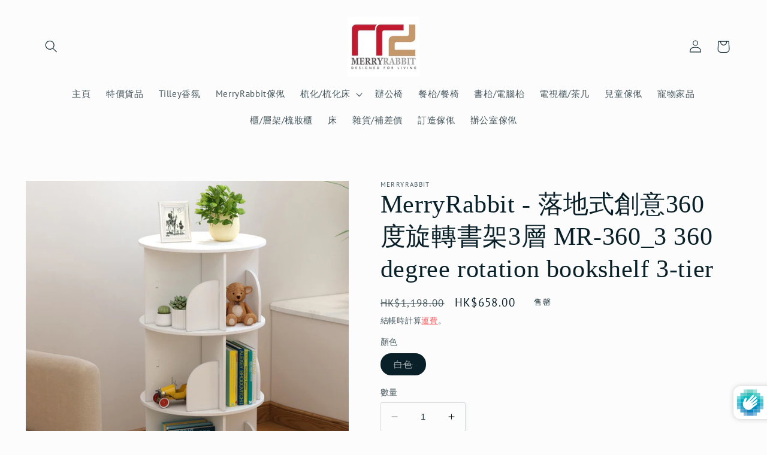

--- FILE ---
content_type: text/html; charset=utf-8
request_url: https://merryrabbit.hk/products/merryrabbit-%E8%90%BD%E5%9C%B0%E5%BC%8F%E5%89%B5%E6%84%8F360%E5%BA%A6%E6%97%8B%E8%BD%89%E6%9B%B8%E6%9E%B63%E5%B1%A4-mr-360_3
body_size: 35831
content:
<!doctype html>
<html class="no-js" lang="zh-TW">
  <head>
    <meta charset="utf-8">
    <meta http-equiv="X-UA-Compatible" content="IE=edge">
    <meta name="viewport" content="width=device-width,initial-scale=1">
    <meta name="theme-color" content="">
    <link rel="canonical" href="https://merryrabbit.hk/products/merryrabbit-%e8%90%bd%e5%9c%b0%e5%bc%8f%e5%89%b5%e6%84%8f360%e5%ba%a6%e6%97%8b%e8%bd%89%e6%9b%b8%e6%9e%b63%e5%b1%a4-mr-360_3">
    <link rel="preconnect" href="https://cdn.shopify.com" crossorigin><link rel="icon" type="image/png" href="//merryrabbit.hk/cdn/shop/files/merryrabbit_logo_500x500_0a86b402-360e-4293-a79e-8b17d3d9637d.png?crop=center&height=32&v=1638858737&width=32"><link rel="preconnect" href="https://fonts.shopifycdn.com" crossorigin><title>
      MerryRabbit - 落地式創意360度旋轉書架3層 MR-360_3 360 degree rotation bookshelf 3
 &ndash; MerryRabbit Furniture Store</title>

    
      <meta name="description" content="產地 中國商品簡介 全身採用環保新型木塑板材料，環保健康，無膠無漆，輕便，易清潔；無需安裝工具，讓您體驗DIY的快感；結構堅固，高承重；不銹鋼鋼珠底盤設計，整個書架可實現360度旋轉，任何角落可以放置，不佔用空間，存取方便；   360 degree rotation bookshelf 3-tier 簡單安裝；送貨/退貨 由 MerryRabbit 14-21 天左右送貨由 MerryRabbit 出售此商品不可退貨   送貨注意事項：產品將於購買後14-21 天左右送貨.免費送貨不包安裝，如需安裝每件加收$200(安裝日期及時間或需另行安排)免費送貨至港九新界 (東涌加 $200、馬灣加 $150 及愉景灣加 $500，大譚、深">
    

    

<meta property="og:site_name" content="MerryRabbit Furniture Store">
<meta property="og:url" content="https://merryrabbit.hk/products/merryrabbit-%e8%90%bd%e5%9c%b0%e5%bc%8f%e5%89%b5%e6%84%8f360%e5%ba%a6%e6%97%8b%e8%bd%89%e6%9b%b8%e6%9e%b63%e5%b1%a4-mr-360_3">
<meta property="og:title" content="MerryRabbit - 落地式創意360度旋轉書架3層 MR-360_3 360 degree rotation bookshelf 3">
<meta property="og:type" content="product">
<meta property="og:description" content="產地 中國商品簡介 全身採用環保新型木塑板材料，環保健康，無膠無漆，輕便，易清潔；無需安裝工具，讓您體驗DIY的快感；結構堅固，高承重；不銹鋼鋼珠底盤設計，整個書架可實現360度旋轉，任何角落可以放置，不佔用空間，存取方便；   360 degree rotation bookshelf 3-tier 簡單安裝；送貨/退貨 由 MerryRabbit 14-21 天左右送貨由 MerryRabbit 出售此商品不可退貨   送貨注意事項：產品將於購買後14-21 天左右送貨.免費送貨不包安裝，如需安裝每件加收$200(安裝日期及時間或需另行安排)免費送貨至港九新界 (東涌加 $200、馬灣加 $150 及愉景灣加 $500，大譚、深"><meta property="og:image" content="http://merryrabbit.hk/cdn/shop/products/3_5003389f-2ceb-40f0-b78e-fd6ce27960fb.jpg?v=1577691724">
  <meta property="og:image:secure_url" content="https://merryrabbit.hk/cdn/shop/products/3_5003389f-2ceb-40f0-b78e-fd6ce27960fb.jpg?v=1577691724">
  <meta property="og:image:width" content="800">
  <meta property="og:image:height" content="800"><meta property="og:price:amount" content="658.00">
  <meta property="og:price:currency" content="HKD"><meta name="twitter:card" content="summary_large_image">
<meta name="twitter:title" content="MerryRabbit - 落地式創意360度旋轉書架3層 MR-360_3 360 degree rotation bookshelf 3">
<meta name="twitter:description" content="產地 中國商品簡介 全身採用環保新型木塑板材料，環保健康，無膠無漆，輕便，易清潔；無需安裝工具，讓您體驗DIY的快感；結構堅固，高承重；不銹鋼鋼珠底盤設計，整個書架可實現360度旋轉，任何角落可以放置，不佔用空間，存取方便；   360 degree rotation bookshelf 3-tier 簡單安裝；送貨/退貨 由 MerryRabbit 14-21 天左右送貨由 MerryRabbit 出售此商品不可退貨   送貨注意事項：產品將於購買後14-21 天左右送貨.免費送貨不包安裝，如需安裝每件加收$200(安裝日期及時間或需另行安排)免費送貨至港九新界 (東涌加 $200、馬灣加 $150 及愉景灣加 $500，大譚、深">


    <script src="//merryrabbit.hk/cdn/shop/t/11/assets/constants.js?v=95358004781563950421680692928" defer="defer"></script>
    <script src="//merryrabbit.hk/cdn/shop/t/11/assets/pubsub.js?v=2921868252632587581680692928" defer="defer"></script>
    <script src="//merryrabbit.hk/cdn/shop/t/11/assets/global.js?v=127210358271191040921680692928" defer="defer"></script>
    <script>window.performance && window.performance.mark && window.performance.mark('shopify.content_for_header.start');</script><meta name="google-site-verification" content="3vPE4AjXG_OUkTtNLlbEgX1gHCt8FEw6IOnDleS17Is">
<meta id="shopify-digital-wallet" name="shopify-digital-wallet" content="/28060418183/digital_wallets/dialog">
<meta name="shopify-checkout-api-token" content="8ce0c137b6d3b8a8f18f0d2fbdaa504c">
<meta id="in-context-paypal-metadata" data-shop-id="28060418183" data-venmo-supported="false" data-environment="production" data-locale="en_US" data-paypal-v4="true" data-currency="HKD">
<link rel="alternate" type="application/json+oembed" href="https://merryrabbit.hk/products/merryrabbit-%e8%90%bd%e5%9c%b0%e5%bc%8f%e5%89%b5%e6%84%8f360%e5%ba%a6%e6%97%8b%e8%bd%89%e6%9b%b8%e6%9e%b63%e5%b1%a4-mr-360_3.oembed">
<script async="async" src="/checkouts/internal/preloads.js?locale=zh-HK"></script>
<link rel="preconnect" href="https://shop.app" crossorigin="anonymous">
<script async="async" src="https://shop.app/checkouts/internal/preloads.js?locale=zh-HK&shop_id=28060418183" crossorigin="anonymous"></script>
<script id="apple-pay-shop-capabilities" type="application/json">{"shopId":28060418183,"countryCode":"HK","currencyCode":"HKD","merchantCapabilities":["supports3DS"],"merchantId":"gid:\/\/shopify\/Shop\/28060418183","merchantName":"MerryRabbit Furniture Store","requiredBillingContactFields":["postalAddress","email","phone"],"requiredShippingContactFields":["postalAddress","email","phone"],"shippingType":"shipping","supportedNetworks":["visa","masterCard","amex"],"total":{"type":"pending","label":"MerryRabbit Furniture Store","amount":"1.00"},"shopifyPaymentsEnabled":true,"supportsSubscriptions":true}</script>
<script id="shopify-features" type="application/json">{"accessToken":"8ce0c137b6d3b8a8f18f0d2fbdaa504c","betas":["rich-media-storefront-analytics"],"domain":"merryrabbit.hk","predictiveSearch":false,"shopId":28060418183,"locale":"zh-tw"}</script>
<script>var Shopify = Shopify || {};
Shopify.shop = "merryrabbit.myshopify.com";
Shopify.locale = "zh-TW";
Shopify.currency = {"active":"HKD","rate":"1.0"};
Shopify.country = "HK";
Shopify.theme = {"name":"Studio","id":136303050989,"schema_name":"Studio","schema_version":"9.0.0","theme_store_id":1431,"role":"main"};
Shopify.theme.handle = "null";
Shopify.theme.style = {"id":null,"handle":null};
Shopify.cdnHost = "merryrabbit.hk/cdn";
Shopify.routes = Shopify.routes || {};
Shopify.routes.root = "/";</script>
<script type="module">!function(o){(o.Shopify=o.Shopify||{}).modules=!0}(window);</script>
<script>!function(o){function n(){var o=[];function n(){o.push(Array.prototype.slice.apply(arguments))}return n.q=o,n}var t=o.Shopify=o.Shopify||{};t.loadFeatures=n(),t.autoloadFeatures=n()}(window);</script>
<script>
  window.ShopifyPay = window.ShopifyPay || {};
  window.ShopifyPay.apiHost = "shop.app\/pay";
  window.ShopifyPay.redirectState = null;
</script>
<script id="shop-js-analytics" type="application/json">{"pageType":"product"}</script>
<script defer="defer" async type="module" src="//merryrabbit.hk/cdn/shopifycloud/shop-js/modules/v2/client.init-shop-cart-sync_GkoF2-uO.zh-TW.esm.js"></script>
<script defer="defer" async type="module" src="//merryrabbit.hk/cdn/shopifycloud/shop-js/modules/v2/chunk.common_DQK-VgG4.esm.js"></script>
<script type="module">
  await import("//merryrabbit.hk/cdn/shopifycloud/shop-js/modules/v2/client.init-shop-cart-sync_GkoF2-uO.zh-TW.esm.js");
await import("//merryrabbit.hk/cdn/shopifycloud/shop-js/modules/v2/chunk.common_DQK-VgG4.esm.js");

  window.Shopify.SignInWithShop?.initShopCartSync?.({"fedCMEnabled":true,"windoidEnabled":true});

</script>
<script>
  window.Shopify = window.Shopify || {};
  if (!window.Shopify.featureAssets) window.Shopify.featureAssets = {};
  window.Shopify.featureAssets['shop-js'] = {"shop-cart-sync":["modules/v2/client.shop-cart-sync_C8_FjwUg.zh-TW.esm.js","modules/v2/chunk.common_DQK-VgG4.esm.js"],"init-fed-cm":["modules/v2/client.init-fed-cm_WZNxelHt.zh-TW.esm.js","modules/v2/chunk.common_DQK-VgG4.esm.js"],"init-shop-email-lookup-coordinator":["modules/v2/client.init-shop-email-lookup-coordinator_DmWaG6Nx.zh-TW.esm.js","modules/v2/chunk.common_DQK-VgG4.esm.js"],"shop-cash-offers":["modules/v2/client.shop-cash-offers_mxbtLSaG.zh-TW.esm.js","modules/v2/chunk.common_DQK-VgG4.esm.js","modules/v2/chunk.modal_OHDw6B0i.esm.js"],"init-shop-cart-sync":["modules/v2/client.init-shop-cart-sync_GkoF2-uO.zh-TW.esm.js","modules/v2/chunk.common_DQK-VgG4.esm.js"],"init-windoid":["modules/v2/client.init-windoid_DqHMZ6Aj.zh-TW.esm.js","modules/v2/chunk.common_DQK-VgG4.esm.js"],"shop-toast-manager":["modules/v2/client.shop-toast-manager_VOmHMuXd.zh-TW.esm.js","modules/v2/chunk.common_DQK-VgG4.esm.js"],"pay-button":["modules/v2/client.pay-button_KW5I7JV0.zh-TW.esm.js","modules/v2/chunk.common_DQK-VgG4.esm.js"],"shop-button":["modules/v2/client.shop-button_Hf1zLVAk.zh-TW.esm.js","modules/v2/chunk.common_DQK-VgG4.esm.js"],"shop-login-button":["modules/v2/client.shop-login-button_DxEK0TnK.zh-TW.esm.js","modules/v2/chunk.common_DQK-VgG4.esm.js","modules/v2/chunk.modal_OHDw6B0i.esm.js"],"avatar":["modules/v2/client.avatar_BTnouDA3.zh-TW.esm.js"],"shop-follow-button":["modules/v2/client.shop-follow-button_BP4Tw839.zh-TW.esm.js","modules/v2/chunk.common_DQK-VgG4.esm.js","modules/v2/chunk.modal_OHDw6B0i.esm.js"],"init-customer-accounts-sign-up":["modules/v2/client.init-customer-accounts-sign-up_C37pHQgl.zh-TW.esm.js","modules/v2/client.shop-login-button_DxEK0TnK.zh-TW.esm.js","modules/v2/chunk.common_DQK-VgG4.esm.js","modules/v2/chunk.modal_OHDw6B0i.esm.js"],"init-shop-for-new-customer-accounts":["modules/v2/client.init-shop-for-new-customer-accounts_ChOF2g0i.zh-TW.esm.js","modules/v2/client.shop-login-button_DxEK0TnK.zh-TW.esm.js","modules/v2/chunk.common_DQK-VgG4.esm.js","modules/v2/chunk.modal_OHDw6B0i.esm.js"],"init-customer-accounts":["modules/v2/client.init-customer-accounts_BtRvQwgb.zh-TW.esm.js","modules/v2/client.shop-login-button_DxEK0TnK.zh-TW.esm.js","modules/v2/chunk.common_DQK-VgG4.esm.js","modules/v2/chunk.modal_OHDw6B0i.esm.js"],"checkout-modal":["modules/v2/client.checkout-modal_CtTa1YV3.zh-TW.esm.js","modules/v2/chunk.common_DQK-VgG4.esm.js","modules/v2/chunk.modal_OHDw6B0i.esm.js"],"lead-capture":["modules/v2/client.lead-capture_BowkHSA8.zh-TW.esm.js","modules/v2/chunk.common_DQK-VgG4.esm.js","modules/v2/chunk.modal_OHDw6B0i.esm.js"],"shop-login":["modules/v2/client.shop-login_C9ogttE6.zh-TW.esm.js","modules/v2/chunk.common_DQK-VgG4.esm.js","modules/v2/chunk.modal_OHDw6B0i.esm.js"],"payment-terms":["modules/v2/client.payment-terms_Bx8pAXni.zh-TW.esm.js","modules/v2/chunk.common_DQK-VgG4.esm.js","modules/v2/chunk.modal_OHDw6B0i.esm.js"]};
</script>
<script id="__st">var __st={"a":28060418183,"offset":28800,"reqid":"7b905885-f992-48e1-a33a-b8014a25a65b-1764496443","pageurl":"merryrabbit.hk\/products\/merryrabbit-%E8%90%BD%E5%9C%B0%E5%BC%8F%E5%89%B5%E6%84%8F360%E5%BA%A6%E6%97%8B%E8%BD%89%E6%9B%B8%E6%9E%B63%E5%B1%A4-mr-360_3","u":"86946ec55028","p":"product","rtyp":"product","rid":4447931400327};</script>
<script>window.ShopifyPaypalV4VisibilityTracking = true;</script>
<script id="captcha-bootstrap">!function(){'use strict';const t='contact',e='account',n='new_comment',o=[[t,t],['blogs',n],['comments',n],[t,'customer']],c=[[e,'customer_login'],[e,'guest_login'],[e,'recover_customer_password'],[e,'create_customer']],r=t=>t.map((([t,e])=>`form[action*='/${t}']:not([data-nocaptcha='true']) input[name='form_type'][value='${e}']`)).join(','),a=t=>()=>t?[...document.querySelectorAll(t)].map((t=>t.form)):[];function s(){const t=[...o],e=r(t);return a(e)}const i='password',u='form_key',d=['recaptcha-v3-token','g-recaptcha-response','h-captcha-response',i],f=()=>{try{return window.sessionStorage}catch{return}},m='__shopify_v',_=t=>t.elements[u];function p(t,e,n=!1){try{const o=window.sessionStorage,c=JSON.parse(o.getItem(e)),{data:r}=function(t){const{data:e,action:n}=t;return t[m]||n?{data:e,action:n}:{data:t,action:n}}(c);for(const[e,n]of Object.entries(r))t.elements[e]&&(t.elements[e].value=n);n&&o.removeItem(e)}catch(o){console.error('form repopulation failed',{error:o})}}const l='form_type',E='cptcha';function T(t){t.dataset[E]=!0}const w=window,h=w.document,L='Shopify',v='ce_forms',y='captcha';let A=!1;((t,e)=>{const n=(g='f06e6c50-85a8-45c8-87d0-21a2b65856fe',I='https://cdn.shopify.com/shopifycloud/storefront-forms-hcaptcha/ce_storefront_forms_captcha_hcaptcha.v1.5.2.iife.js',D={infoText:'已受到 hCaptcha 保護',privacyText:'隱私',termsText:'條款'},(t,e,n)=>{const o=w[L][v],c=o.bindForm;if(c)return c(t,g,e,D).then(n);var r;o.q.push([[t,g,e,D],n]),r=I,A||(h.body.append(Object.assign(h.createElement('script'),{id:'captcha-provider',async:!0,src:r})),A=!0)});var g,I,D;w[L]=w[L]||{},w[L][v]=w[L][v]||{},w[L][v].q=[],w[L][y]=w[L][y]||{},w[L][y].protect=function(t,e){n(t,void 0,e),T(t)},Object.freeze(w[L][y]),function(t,e,n,w,h,L){const[v,y,A,g]=function(t,e,n){const i=e?o:[],u=t?c:[],d=[...i,...u],f=r(d),m=r(i),_=r(d.filter((([t,e])=>n.includes(e))));return[a(f),a(m),a(_),s()]}(w,h,L),I=t=>{const e=t.target;return e instanceof HTMLFormElement?e:e&&e.form},D=t=>v().includes(t);t.addEventListener('submit',(t=>{const e=I(t);if(!e)return;const n=D(e)&&!e.dataset.hcaptchaBound&&!e.dataset.recaptchaBound,o=_(e),c=g().includes(e)&&(!o||!o.value);(n||c)&&t.preventDefault(),c&&!n&&(function(t){try{if(!f())return;!function(t){const e=f();if(!e)return;const n=_(t);if(!n)return;const o=n.value;o&&e.removeItem(o)}(t);const e=Array.from(Array(32),(()=>Math.random().toString(36)[2])).join('');!function(t,e){_(t)||t.append(Object.assign(document.createElement('input'),{type:'hidden',name:u})),t.elements[u].value=e}(t,e),function(t,e){const n=f();if(!n)return;const o=[...t.querySelectorAll(`input[type='${i}']`)].map((({name:t})=>t)),c=[...d,...o],r={};for(const[a,s]of new FormData(t).entries())c.includes(a)||(r[a]=s);n.setItem(e,JSON.stringify({[m]:1,action:t.action,data:r}))}(t,e)}catch(e){console.error('failed to persist form',e)}}(e),e.submit())}));const S=(t,e)=>{t&&!t.dataset[E]&&(n(t,e.some((e=>e===t))),T(t))};for(const o of['focusin','change'])t.addEventListener(o,(t=>{const e=I(t);D(e)&&S(e,y())}));const B=e.get('form_key'),M=e.get(l),P=B&&M;t.addEventListener('DOMContentLoaded',(()=>{const t=y();if(P)for(const e of t)e.elements[l].value===M&&p(e,B);[...new Set([...A(),...v().filter((t=>'true'===t.dataset.shopifyCaptcha))])].forEach((e=>S(e,t)))}))}(h,new URLSearchParams(w.location.search),n,t,e,['guest_login'])})(!0,!0)}();</script>
<script integrity="sha256-52AcMU7V7pcBOXWImdc/TAGTFKeNjmkeM1Pvks/DTgc=" data-source-attribution="shopify.loadfeatures" defer="defer" src="//merryrabbit.hk/cdn/shopifycloud/storefront/assets/storefront/load_feature-81c60534.js" crossorigin="anonymous"></script>
<script crossorigin="anonymous" defer="defer" src="//merryrabbit.hk/cdn/shopifycloud/storefront/assets/shopify_pay/storefront-65b4c6d7.js?v=20250812"></script>
<script data-source-attribution="shopify.dynamic_checkout.dynamic.init">var Shopify=Shopify||{};Shopify.PaymentButton=Shopify.PaymentButton||{isStorefrontPortableWallets:!0,init:function(){window.Shopify.PaymentButton.init=function(){};var t=document.createElement("script");t.src="https://merryrabbit.hk/cdn/shopifycloud/portable-wallets/latest/portable-wallets.zh-tw.js",t.type="module",document.head.appendChild(t)}};
</script>
<script data-source-attribution="shopify.dynamic_checkout.buyer_consent">
  function portableWalletsHideBuyerConsent(e){var t=document.getElementById("shopify-buyer-consent"),n=document.getElementById("shopify-subscription-policy-button");t&&n&&(t.classList.add("hidden"),t.setAttribute("aria-hidden","true"),n.removeEventListener("click",e))}function portableWalletsShowBuyerConsent(e){var t=document.getElementById("shopify-buyer-consent"),n=document.getElementById("shopify-subscription-policy-button");t&&n&&(t.classList.remove("hidden"),t.removeAttribute("aria-hidden"),n.addEventListener("click",e))}window.Shopify?.PaymentButton&&(window.Shopify.PaymentButton.hideBuyerConsent=portableWalletsHideBuyerConsent,window.Shopify.PaymentButton.showBuyerConsent=portableWalletsShowBuyerConsent);
</script>
<script>
  function portableWalletsCleanup(e){e&&e.src&&console.error("Failed to load portable wallets script "+e.src);var t=document.querySelectorAll("shopify-accelerated-checkout .shopify-payment-button__skeleton, shopify-accelerated-checkout-cart .wallet-cart-button__skeleton"),e=document.getElementById("shopify-buyer-consent");for(let e=0;e<t.length;e++)t[e].remove();e&&e.remove()}function portableWalletsNotLoadedAsModule(e){e instanceof ErrorEvent&&"string"==typeof e.message&&e.message.includes("import.meta")&&"string"==typeof e.filename&&e.filename.includes("portable-wallets")&&(window.removeEventListener("error",portableWalletsNotLoadedAsModule),window.Shopify.PaymentButton.failedToLoad=e,"loading"===document.readyState?document.addEventListener("DOMContentLoaded",window.Shopify.PaymentButton.init):window.Shopify.PaymentButton.init())}window.addEventListener("error",portableWalletsNotLoadedAsModule);
</script>

<script type="module" src="https://merryrabbit.hk/cdn/shopifycloud/portable-wallets/latest/portable-wallets.zh-tw.js" onError="portableWalletsCleanup(this)" crossorigin="anonymous"></script>
<script nomodule>
  document.addEventListener("DOMContentLoaded", portableWalletsCleanup);
</script>

<link id="shopify-accelerated-checkout-styles" rel="stylesheet" media="screen" href="https://merryrabbit.hk/cdn/shopifycloud/portable-wallets/latest/accelerated-checkout-backwards-compat.css" crossorigin="anonymous">
<style id="shopify-accelerated-checkout-cart">
        #shopify-buyer-consent {
  margin-top: 1em;
  display: inline-block;
  width: 100%;
}

#shopify-buyer-consent.hidden {
  display: none;
}

#shopify-subscription-policy-button {
  background: none;
  border: none;
  padding: 0;
  text-decoration: underline;
  font-size: inherit;
  cursor: pointer;
}

#shopify-subscription-policy-button::before {
  box-shadow: none;
}

      </style>
<script id="sections-script" data-sections="header" defer="defer" src="//merryrabbit.hk/cdn/shop/t/11/compiled_assets/scripts.js?1805"></script>
<script>window.performance && window.performance.mark && window.performance.mark('shopify.content_for_header.end');</script>


    <style data-shopify>
      @font-face {
  font-family: "PT Sans";
  font-weight: 400;
  font-style: normal;
  font-display: swap;
  src: url("//merryrabbit.hk/cdn/fonts/pt_sans/ptsans_n4.83e02f6420db1e9af259d3d7856d73a9dc4fb7ab.woff2") format("woff2"),
       url("//merryrabbit.hk/cdn/fonts/pt_sans/ptsans_n4.031cf9b26e734268d68c385b0ff08ff26d8b4b6b.woff") format("woff");
}

      @font-face {
  font-family: "PT Sans";
  font-weight: 700;
  font-style: normal;
  font-display: swap;
  src: url("//merryrabbit.hk/cdn/fonts/pt_sans/ptsans_n7.304287b69b0b43b7d5b0f947011857fe41849126.woff2") format("woff2"),
       url("//merryrabbit.hk/cdn/fonts/pt_sans/ptsans_n7.6044f7e686f0b0c443754a8289995e64f1aba322.woff") format("woff");
}

      @font-face {
  font-family: "PT Sans";
  font-weight: 400;
  font-style: italic;
  font-display: swap;
  src: url("//merryrabbit.hk/cdn/fonts/pt_sans/ptsans_i4.13d0fa4d8e97d77e57a7b87d374df76447561c38.woff2") format("woff2"),
       url("//merryrabbit.hk/cdn/fonts/pt_sans/ptsans_i4.1ffe088c0458ba08706c5025ac59c175cc6ceb8d.woff") format("woff");
}

      @font-face {
  font-family: "PT Sans";
  font-weight: 700;
  font-style: italic;
  font-display: swap;
  src: url("//merryrabbit.hk/cdn/fonts/pt_sans/ptsans_i7.525de7532113d6a475ae29f6a88f8539c3238ecb.woff2") format("woff2"),
       url("//merryrabbit.hk/cdn/fonts/pt_sans/ptsans_i7.128ef16b0a49f64f8629b93373d2c7806f936889.woff") format("woff");
}

      

      :root {
        --font-body-family: "PT Sans", sans-serif;
        --font-body-style: normal;
        --font-body-weight: 400;
        --font-body-weight-bold: 700;

        --font-heading-family: "New York", Iowan Old Style, Apple Garamond, Baskerville, Times New Roman, Droid Serif, Times, Source Serif Pro, serif, Apple Color Emoji, Segoe UI Emoji, Segoe UI Symbol;
        --font-heading-style: normal;
        --font-heading-weight: 400;

        --font-body-scale: 1.05;
        --font-heading-scale: 1.0;

        --color-base-text: 9, 32, 40;
        --color-shadow: 9, 32, 40;
        --color-base-background-1: 252, 252, 252;
        --color-base-background-2: 235, 236, 237;
        --color-base-solid-button-labels: 252, 252, 252;
        --color-base-outline-button-labels: 247, 79, 79;
        --color-base-accent-1: 39, 110, 134;
        --color-base-accent-2: 39, 110, 134;
        --payment-terms-background-color: #fcfcfc;

        --gradient-base-background-1: #fcfcfc;
        --gradient-base-background-2: #ebeced;
        --gradient-base-accent-1: #276e86;
        --gradient-base-accent-2: #276e86;

        --media-padding: px;
        --media-border-opacity: 0.05;
        --media-border-width: 0px;
        --media-radius: 0px;
        --media-shadow-opacity: 0.0;
        --media-shadow-horizontal-offset: 0px;
        --media-shadow-vertical-offset: 0px;
        --media-shadow-blur-radius: 0px;
        --media-shadow-visible: 0;

        --page-width: 120rem;
        --page-width-margin: 0rem;

        --product-card-image-padding: 0.0rem;
        --product-card-corner-radius: 0.0rem;
        --product-card-text-alignment: center;
        --product-card-border-width: 0.0rem;
        --product-card-border-opacity: 0.1;
        --product-card-shadow-opacity: 0.1;
        --product-card-shadow-visible: 1;
        --product-card-shadow-horizontal-offset: 0.0rem;
        --product-card-shadow-vertical-offset: 0.0rem;
        --product-card-shadow-blur-radius: 0.0rem;

        --collection-card-image-padding: 0.0rem;
        --collection-card-corner-radius: 0.0rem;
        --collection-card-text-alignment: center;
        --collection-card-border-width: 0.0rem;
        --collection-card-border-opacity: 0.1;
        --collection-card-shadow-opacity: 0.1;
        --collection-card-shadow-visible: 1;
        --collection-card-shadow-horizontal-offset: 0.0rem;
        --collection-card-shadow-vertical-offset: 0.0rem;
        --collection-card-shadow-blur-radius: 0.0rem;

        --blog-card-image-padding: 0.0rem;
        --blog-card-corner-radius: 0.0rem;
        --blog-card-text-alignment: center;
        --blog-card-border-width: 0.0rem;
        --blog-card-border-opacity: 0.1;
        --blog-card-shadow-opacity: 0.1;
        --blog-card-shadow-visible: 1;
        --blog-card-shadow-horizontal-offset: 0.0rem;
        --blog-card-shadow-vertical-offset: 0.0rem;
        --blog-card-shadow-blur-radius: 0.0rem;

        --badge-corner-radius: 4.0rem;

        --popup-border-width: 0px;
        --popup-border-opacity: 0.1;
        --popup-corner-radius: 0px;
        --popup-shadow-opacity: 0.1;
        --popup-shadow-horizontal-offset: 6px;
        --popup-shadow-vertical-offset: 6px;
        --popup-shadow-blur-radius: 25px;

        --drawer-border-width: 1px;
        --drawer-border-opacity: 0.1;
        --drawer-shadow-opacity: 0.0;
        --drawer-shadow-horizontal-offset: 0px;
        --drawer-shadow-vertical-offset: 0px;
        --drawer-shadow-blur-radius: 0px;

        --spacing-sections-desktop: 0px;
        --spacing-sections-mobile: 0px;

        --grid-desktop-vertical-spacing: 40px;
        --grid-desktop-horizontal-spacing: 40px;
        --grid-mobile-vertical-spacing: 20px;
        --grid-mobile-horizontal-spacing: 20px;

        --text-boxes-border-opacity: 0.0;
        --text-boxes-border-width: 0px;
        --text-boxes-radius: 0px;
        --text-boxes-shadow-opacity: 0.0;
        --text-boxes-shadow-visible: 0;
        --text-boxes-shadow-horizontal-offset: 0px;
        --text-boxes-shadow-vertical-offset: 0px;
        --text-boxes-shadow-blur-radius: 0px;

        --buttons-radius: 40px;
        --buttons-radius-outset: 41px;
        --buttons-border-width: 1px;
        --buttons-border-opacity: 1.0;
        --buttons-shadow-opacity: 0.1;
        --buttons-shadow-visible: 1;
        --buttons-shadow-horizontal-offset: 2px;
        --buttons-shadow-vertical-offset: 2px;
        --buttons-shadow-blur-radius: 5px;
        --buttons-border-offset: 0.3px;

        --inputs-radius: 2px;
        --inputs-border-width: 1px;
        --inputs-border-opacity: 0.15;
        --inputs-shadow-opacity: 0.05;
        --inputs-shadow-horizontal-offset: 2px;
        --inputs-margin-offset: 2px;
        --inputs-shadow-vertical-offset: 2px;
        --inputs-shadow-blur-radius: 5px;
        --inputs-radius-outset: 3px;

        --variant-pills-radius: 40px;
        --variant-pills-border-width: 1px;
        --variant-pills-border-opacity: 0.55;
        --variant-pills-shadow-opacity: 0.0;
        --variant-pills-shadow-horizontal-offset: 0px;
        --variant-pills-shadow-vertical-offset: 0px;
        --variant-pills-shadow-blur-radius: 0px;
      }

      *,
      *::before,
      *::after {
        box-sizing: inherit;
      }

      html {
        box-sizing: border-box;
        font-size: calc(var(--font-body-scale) * 62.5%);
        height: 100%;
      }

      body {
        display: grid;
        grid-template-rows: auto auto 1fr auto;
        grid-template-columns: 100%;
        min-height: 100%;
        margin: 0;
        font-size: 1.5rem;
        letter-spacing: 0.06rem;
        line-height: calc(1 + 0.8 / var(--font-body-scale));
        font-family: var(--font-body-family);
        font-style: var(--font-body-style);
        font-weight: var(--font-body-weight);
      }

      @media screen and (min-width: 750px) {
        body {
          font-size: 1.6rem;
        }
      }
    </style>

    <link href="//merryrabbit.hk/cdn/shop/t/11/assets/base.css?v=140624990073879848751680692927" rel="stylesheet" type="text/css" media="all" />
<link rel="preload" as="font" href="//merryrabbit.hk/cdn/fonts/pt_sans/ptsans_n4.83e02f6420db1e9af259d3d7856d73a9dc4fb7ab.woff2" type="font/woff2" crossorigin><link rel="stylesheet" href="//merryrabbit.hk/cdn/shop/t/11/assets/component-predictive-search.css?v=85913294783299393391680692927" media="print" onload="this.media='all'"><script>document.documentElement.className = document.documentElement.className.replace('no-js', 'js');
    if (Shopify.designMode) {
      document.documentElement.classList.add('shopify-design-mode');
    }
    </script>
  <script src="https://cdn.shopify.com/extensions/019ab6e9-5f19-7fd9-b7cd-4b9160b381fa/smp-44/assets/newsletter_form.js" type="text/javascript" defer="defer"></script>
<link href="https://cdn.shopify.com/extensions/019ab6e9-5f19-7fd9-b7cd-4b9160b381fa/smp-44/assets/newsletter_form.css" rel="stylesheet" type="text/css" media="all">
<link href="https://monorail-edge.shopifysvc.com" rel="dns-prefetch">
<script>(function(){if ("sendBeacon" in navigator && "performance" in window) {try {var session_token_from_headers = performance.getEntriesByType('navigation')[0].serverTiming.find(x => x.name == '_s').description;} catch {var session_token_from_headers = undefined;}var session_cookie_matches = document.cookie.match(/_shopify_s=([^;]*)/);var session_token_from_cookie = session_cookie_matches && session_cookie_matches.length === 2 ? session_cookie_matches[1] : "";var session_token = session_token_from_headers || session_token_from_cookie || "";function handle_abandonment_event(e) {var entries = performance.getEntries().filter(function(entry) {return /monorail-edge.shopifysvc.com/.test(entry.name);});if (!window.abandonment_tracked && entries.length === 0) {window.abandonment_tracked = true;var currentMs = Date.now();var navigation_start = performance.timing.navigationStart;var payload = {shop_id: 28060418183,url: window.location.href,navigation_start,duration: currentMs - navigation_start,session_token,page_type: "product"};window.navigator.sendBeacon("https://monorail-edge.shopifysvc.com/v1/produce", JSON.stringify({schema_id: "online_store_buyer_site_abandonment/1.1",payload: payload,metadata: {event_created_at_ms: currentMs,event_sent_at_ms: currentMs}}));}}window.addEventListener('pagehide', handle_abandonment_event);}}());</script>
<script id="web-pixels-manager-setup">(function e(e,d,r,n,o){if(void 0===o&&(o={}),!Boolean(null===(a=null===(i=window.Shopify)||void 0===i?void 0:i.analytics)||void 0===a?void 0:a.replayQueue)){var i,a;window.Shopify=window.Shopify||{};var t=window.Shopify;t.analytics=t.analytics||{};var s=t.analytics;s.replayQueue=[],s.publish=function(e,d,r){return s.replayQueue.push([e,d,r]),!0};try{self.performance.mark("wpm:start")}catch(e){}var l=function(){var e={modern:/Edge?\/(1{2}[4-9]|1[2-9]\d|[2-9]\d{2}|\d{4,})\.\d+(\.\d+|)|Firefox\/(1{2}[4-9]|1[2-9]\d|[2-9]\d{2}|\d{4,})\.\d+(\.\d+|)|Chrom(ium|e)\/(9{2}|\d{3,})\.\d+(\.\d+|)|(Maci|X1{2}).+ Version\/(15\.\d+|(1[6-9]|[2-9]\d|\d{3,})\.\d+)([,.]\d+|)( \(\w+\)|)( Mobile\/\w+|) Safari\/|Chrome.+OPR\/(9{2}|\d{3,})\.\d+\.\d+|(CPU[ +]OS|iPhone[ +]OS|CPU[ +]iPhone|CPU IPhone OS|CPU iPad OS)[ +]+(15[._]\d+|(1[6-9]|[2-9]\d|\d{3,})[._]\d+)([._]\d+|)|Android:?[ /-](13[3-9]|1[4-9]\d|[2-9]\d{2}|\d{4,})(\.\d+|)(\.\d+|)|Android.+Firefox\/(13[5-9]|1[4-9]\d|[2-9]\d{2}|\d{4,})\.\d+(\.\d+|)|Android.+Chrom(ium|e)\/(13[3-9]|1[4-9]\d|[2-9]\d{2}|\d{4,})\.\d+(\.\d+|)|SamsungBrowser\/([2-9]\d|\d{3,})\.\d+/,legacy:/Edge?\/(1[6-9]|[2-9]\d|\d{3,})\.\d+(\.\d+|)|Firefox\/(5[4-9]|[6-9]\d|\d{3,})\.\d+(\.\d+|)|Chrom(ium|e)\/(5[1-9]|[6-9]\d|\d{3,})\.\d+(\.\d+|)([\d.]+$|.*Safari\/(?![\d.]+ Edge\/[\d.]+$))|(Maci|X1{2}).+ Version\/(10\.\d+|(1[1-9]|[2-9]\d|\d{3,})\.\d+)([,.]\d+|)( \(\w+\)|)( Mobile\/\w+|) Safari\/|Chrome.+OPR\/(3[89]|[4-9]\d|\d{3,})\.\d+\.\d+|(CPU[ +]OS|iPhone[ +]OS|CPU[ +]iPhone|CPU IPhone OS|CPU iPad OS)[ +]+(10[._]\d+|(1[1-9]|[2-9]\d|\d{3,})[._]\d+)([._]\d+|)|Android:?[ /-](13[3-9]|1[4-9]\d|[2-9]\d{2}|\d{4,})(\.\d+|)(\.\d+|)|Mobile Safari.+OPR\/([89]\d|\d{3,})\.\d+\.\d+|Android.+Firefox\/(13[5-9]|1[4-9]\d|[2-9]\d{2}|\d{4,})\.\d+(\.\d+|)|Android.+Chrom(ium|e)\/(13[3-9]|1[4-9]\d|[2-9]\d{2}|\d{4,})\.\d+(\.\d+|)|Android.+(UC? ?Browser|UCWEB|U3)[ /]?(15\.([5-9]|\d{2,})|(1[6-9]|[2-9]\d|\d{3,})\.\d+)\.\d+|SamsungBrowser\/(5\.\d+|([6-9]|\d{2,})\.\d+)|Android.+MQ{2}Browser\/(14(\.(9|\d{2,})|)|(1[5-9]|[2-9]\d|\d{3,})(\.\d+|))(\.\d+|)|K[Aa][Ii]OS\/(3\.\d+|([4-9]|\d{2,})\.\d+)(\.\d+|)/},d=e.modern,r=e.legacy,n=navigator.userAgent;return n.match(d)?"modern":n.match(r)?"legacy":"unknown"}(),u="modern"===l?"modern":"legacy",c=(null!=n?n:{modern:"",legacy:""})[u],f=function(e){return[e.baseUrl,"/wpm","/b",e.hashVersion,"modern"===e.buildTarget?"m":"l",".js"].join("")}({baseUrl:d,hashVersion:r,buildTarget:u}),m=function(e){var d=e.version,r=e.bundleTarget,n=e.surface,o=e.pageUrl,i=e.monorailEndpoint;return{emit:function(e){var a=e.status,t=e.errorMsg,s=(new Date).getTime(),l=JSON.stringify({metadata:{event_sent_at_ms:s},events:[{schema_id:"web_pixels_manager_load/3.1",payload:{version:d,bundle_target:r,page_url:o,status:a,surface:n,error_msg:t},metadata:{event_created_at_ms:s}}]});if(!i)return console&&console.warn&&console.warn("[Web Pixels Manager] No Monorail endpoint provided, skipping logging."),!1;try{return self.navigator.sendBeacon.bind(self.navigator)(i,l)}catch(e){}var u=new XMLHttpRequest;try{return u.open("POST",i,!0),u.setRequestHeader("Content-Type","text/plain"),u.send(l),!0}catch(e){return console&&console.warn&&console.warn("[Web Pixels Manager] Got an unhandled error while logging to Monorail."),!1}}}}({version:r,bundleTarget:l,surface:e.surface,pageUrl:self.location.href,monorailEndpoint:e.monorailEndpoint});try{o.browserTarget=l,function(e){var d=e.src,r=e.async,n=void 0===r||r,o=e.onload,i=e.onerror,a=e.sri,t=e.scriptDataAttributes,s=void 0===t?{}:t,l=document.createElement("script"),u=document.querySelector("head"),c=document.querySelector("body");if(l.async=n,l.src=d,a&&(l.integrity=a,l.crossOrigin="anonymous"),s)for(var f in s)if(Object.prototype.hasOwnProperty.call(s,f))try{l.dataset[f]=s[f]}catch(e){}if(o&&l.addEventListener("load",o),i&&l.addEventListener("error",i),u)u.appendChild(l);else{if(!c)throw new Error("Did not find a head or body element to append the script");c.appendChild(l)}}({src:f,async:!0,onload:function(){if(!function(){var e,d;return Boolean(null===(d=null===(e=window.Shopify)||void 0===e?void 0:e.analytics)||void 0===d?void 0:d.initialized)}()){var d=window.webPixelsManager.init(e)||void 0;if(d){var r=window.Shopify.analytics;r.replayQueue.forEach((function(e){var r=e[0],n=e[1],o=e[2];d.publishCustomEvent(r,n,o)})),r.replayQueue=[],r.publish=d.publishCustomEvent,r.visitor=d.visitor,r.initialized=!0}}},onerror:function(){return m.emit({status:"failed",errorMsg:"".concat(f," has failed to load")})},sri:function(e){var d=/^sha384-[A-Za-z0-9+/=]+$/;return"string"==typeof e&&d.test(e)}(c)?c:"",scriptDataAttributes:o}),m.emit({status:"loading"})}catch(e){m.emit({status:"failed",errorMsg:(null==e?void 0:e.message)||"Unknown error"})}}})({shopId: 28060418183,storefrontBaseUrl: "https://merryrabbit.hk",extensionsBaseUrl: "https://extensions.shopifycdn.com/cdn/shopifycloud/web-pixels-manager",monorailEndpoint: "https://monorail-edge.shopifysvc.com/unstable/produce_batch",surface: "storefront-renderer",enabledBetaFlags: ["2dca8a86"],webPixelsConfigList: [{"id":"508657901","configuration":"{\"config\":\"{\\\"pixel_id\\\":\\\"AW-815597401\\\",\\\"target_country\\\":\\\"HK\\\",\\\"gtag_events\\\":[{\\\"type\\\":\\\"search\\\",\\\"action_label\\\":\\\"AW-815597401\\\/iWOpCOfPuNQBENmO9IQD\\\"},{\\\"type\\\":\\\"begin_checkout\\\",\\\"action_label\\\":\\\"AW-815597401\\\/dSIBCOTPuNQBENmO9IQD\\\"},{\\\"type\\\":\\\"view_item\\\",\\\"action_label\\\":[\\\"AW-815597401\\\/JwReCN7PuNQBENmO9IQD\\\",\\\"MC-DW990JFNS8\\\"]},{\\\"type\\\":\\\"purchase\\\",\\\"action_label\\\":[\\\"AW-815597401\\\/WRXWCNvPuNQBENmO9IQD\\\",\\\"MC-DW990JFNS8\\\"]},{\\\"type\\\":\\\"page_view\\\",\\\"action_label\\\":[\\\"AW-815597401\\\/fG03CNjPuNQBENmO9IQD\\\",\\\"MC-DW990JFNS8\\\"]},{\\\"type\\\":\\\"add_payment_info\\\",\\\"action_label\\\":\\\"AW-815597401\\\/hncmCOrPuNQBENmO9IQD\\\"},{\\\"type\\\":\\\"add_to_cart\\\",\\\"action_label\\\":\\\"AW-815597401\\\/Ik3UCOHPuNQBENmO9IQD\\\"}],\\\"enable_monitoring_mode\\\":false}\"}","eventPayloadVersion":"v1","runtimeContext":"OPEN","scriptVersion":"b2a88bafab3e21179ed38636efcd8a93","type":"APP","apiClientId":1780363,"privacyPurposes":[],"dataSharingAdjustments":{"protectedCustomerApprovalScopes":["read_customer_address","read_customer_email","read_customer_name","read_customer_personal_data","read_customer_phone"]}},{"id":"240189677","configuration":"{\"pixel_id\":\"257107982034377\",\"pixel_type\":\"facebook_pixel\",\"metaapp_system_user_token\":\"-\"}","eventPayloadVersion":"v1","runtimeContext":"OPEN","scriptVersion":"ca16bc87fe92b6042fbaa3acc2fbdaa6","type":"APP","apiClientId":2329312,"privacyPurposes":["ANALYTICS","MARKETING","SALE_OF_DATA"],"dataSharingAdjustments":{"protectedCustomerApprovalScopes":["read_customer_address","read_customer_email","read_customer_name","read_customer_personal_data","read_customer_phone"]}},{"id":"shopify-app-pixel","configuration":"{}","eventPayloadVersion":"v1","runtimeContext":"STRICT","scriptVersion":"0450","apiClientId":"shopify-pixel","type":"APP","privacyPurposes":["ANALYTICS","MARKETING"]},{"id":"shopify-custom-pixel","eventPayloadVersion":"v1","runtimeContext":"LAX","scriptVersion":"0450","apiClientId":"shopify-pixel","type":"CUSTOM","privacyPurposes":["ANALYTICS","MARKETING"]}],isMerchantRequest: false,initData: {"shop":{"name":"MerryRabbit Furniture Store","paymentSettings":{"currencyCode":"HKD"},"myshopifyDomain":"merryrabbit.myshopify.com","countryCode":"HK","storefrontUrl":"https:\/\/merryrabbit.hk"},"customer":null,"cart":null,"checkout":null,"productVariants":[{"price":{"amount":658.0,"currencyCode":"HKD"},"product":{"title":"MerryRabbit - 落地式創意360度旋轉書架3層 MR-360_3  360 degree rotation bookshelf 3-tier","vendor":"MerryRabbit","id":"4447931400327","untranslatedTitle":"MerryRabbit - 落地式創意360度旋轉書架3層 MR-360_3  360 degree rotation bookshelf 3-tier","url":"\/products\/merryrabbit-%E8%90%BD%E5%9C%B0%E5%BC%8F%E5%89%B5%E6%84%8F360%E5%BA%A6%E6%97%8B%E8%BD%89%E6%9B%B8%E6%9E%B63%E5%B1%A4-mr-360_3","type":"櫃\/層架"},"id":"31629062963335","image":{"src":"\/\/merryrabbit.hk\/cdn\/shop\/products\/3_5003389f-2ceb-40f0-b78e-fd6ce27960fb.jpg?v=1577691724"},"sku":"","title":"白色","untranslatedTitle":"白色"}],"purchasingCompany":null},},"https://merryrabbit.hk/cdn","ae1676cfwd2530674p4253c800m34e853cb",{"modern":"","legacy":""},{"shopId":"28060418183","storefrontBaseUrl":"https:\/\/merryrabbit.hk","extensionBaseUrl":"https:\/\/extensions.shopifycdn.com\/cdn\/shopifycloud\/web-pixels-manager","surface":"storefront-renderer","enabledBetaFlags":"[\"2dca8a86\"]","isMerchantRequest":"false","hashVersion":"ae1676cfwd2530674p4253c800m34e853cb","publish":"custom","events":"[[\"page_viewed\",{}],[\"product_viewed\",{\"productVariant\":{\"price\":{\"amount\":658.0,\"currencyCode\":\"HKD\"},\"product\":{\"title\":\"MerryRabbit - 落地式創意360度旋轉書架3層 MR-360_3  360 degree rotation bookshelf 3-tier\",\"vendor\":\"MerryRabbit\",\"id\":\"4447931400327\",\"untranslatedTitle\":\"MerryRabbit - 落地式創意360度旋轉書架3層 MR-360_3  360 degree rotation bookshelf 3-tier\",\"url\":\"\/products\/merryrabbit-%E8%90%BD%E5%9C%B0%E5%BC%8F%E5%89%B5%E6%84%8F360%E5%BA%A6%E6%97%8B%E8%BD%89%E6%9B%B8%E6%9E%B63%E5%B1%A4-mr-360_3\",\"type\":\"櫃\/層架\"},\"id\":\"31629062963335\",\"image\":{\"src\":\"\/\/merryrabbit.hk\/cdn\/shop\/products\/3_5003389f-2ceb-40f0-b78e-fd6ce27960fb.jpg?v=1577691724\"},\"sku\":\"\",\"title\":\"白色\",\"untranslatedTitle\":\"白色\"}}]]"});</script><script>
  window.ShopifyAnalytics = window.ShopifyAnalytics || {};
  window.ShopifyAnalytics.meta = window.ShopifyAnalytics.meta || {};
  window.ShopifyAnalytics.meta.currency = 'HKD';
  var meta = {"product":{"id":4447931400327,"gid":"gid:\/\/shopify\/Product\/4447931400327","vendor":"MerryRabbit","type":"櫃\/層架","variants":[{"id":31629062963335,"price":65800,"name":"MerryRabbit - 落地式創意360度旋轉書架3層 MR-360_3  360 degree rotation bookshelf 3-tier - 白色","public_title":"白色","sku":""}],"remote":false},"page":{"pageType":"product","resourceType":"product","resourceId":4447931400327}};
  for (var attr in meta) {
    window.ShopifyAnalytics.meta[attr] = meta[attr];
  }
</script>
<script class="analytics">
  (function () {
    var customDocumentWrite = function(content) {
      var jquery = null;

      if (window.jQuery) {
        jquery = window.jQuery;
      } else if (window.Checkout && window.Checkout.$) {
        jquery = window.Checkout.$;
      }

      if (jquery) {
        jquery('body').append(content);
      }
    };

    var hasLoggedConversion = function(token) {
      if (token) {
        return document.cookie.indexOf('loggedConversion=' + token) !== -1;
      }
      return false;
    }

    var setCookieIfConversion = function(token) {
      if (token) {
        var twoMonthsFromNow = new Date(Date.now());
        twoMonthsFromNow.setMonth(twoMonthsFromNow.getMonth() + 2);

        document.cookie = 'loggedConversion=' + token + '; expires=' + twoMonthsFromNow;
      }
    }

    var trekkie = window.ShopifyAnalytics.lib = window.trekkie = window.trekkie || [];
    if (trekkie.integrations) {
      return;
    }
    trekkie.methods = [
      'identify',
      'page',
      'ready',
      'track',
      'trackForm',
      'trackLink'
    ];
    trekkie.factory = function(method) {
      return function() {
        var args = Array.prototype.slice.call(arguments);
        args.unshift(method);
        trekkie.push(args);
        return trekkie;
      };
    };
    for (var i = 0; i < trekkie.methods.length; i++) {
      var key = trekkie.methods[i];
      trekkie[key] = trekkie.factory(key);
    }
    trekkie.load = function(config) {
      trekkie.config = config || {};
      trekkie.config.initialDocumentCookie = document.cookie;
      var first = document.getElementsByTagName('script')[0];
      var script = document.createElement('script');
      script.type = 'text/javascript';
      script.onerror = function(e) {
        var scriptFallback = document.createElement('script');
        scriptFallback.type = 'text/javascript';
        scriptFallback.onerror = function(error) {
                var Monorail = {
      produce: function produce(monorailDomain, schemaId, payload) {
        var currentMs = new Date().getTime();
        var event = {
          schema_id: schemaId,
          payload: payload,
          metadata: {
            event_created_at_ms: currentMs,
            event_sent_at_ms: currentMs
          }
        };
        return Monorail.sendRequest("https://" + monorailDomain + "/v1/produce", JSON.stringify(event));
      },
      sendRequest: function sendRequest(endpointUrl, payload) {
        // Try the sendBeacon API
        if (window && window.navigator && typeof window.navigator.sendBeacon === 'function' && typeof window.Blob === 'function' && !Monorail.isIos12()) {
          var blobData = new window.Blob([payload], {
            type: 'text/plain'
          });

          if (window.navigator.sendBeacon(endpointUrl, blobData)) {
            return true;
          } // sendBeacon was not successful

        } // XHR beacon

        var xhr = new XMLHttpRequest();

        try {
          xhr.open('POST', endpointUrl);
          xhr.setRequestHeader('Content-Type', 'text/plain');
          xhr.send(payload);
        } catch (e) {
          console.log(e);
        }

        return false;
      },
      isIos12: function isIos12() {
        return window.navigator.userAgent.lastIndexOf('iPhone; CPU iPhone OS 12_') !== -1 || window.navigator.userAgent.lastIndexOf('iPad; CPU OS 12_') !== -1;
      }
    };
    Monorail.produce('monorail-edge.shopifysvc.com',
      'trekkie_storefront_load_errors/1.1',
      {shop_id: 28060418183,
      theme_id: 136303050989,
      app_name: "storefront",
      context_url: window.location.href,
      source_url: "//merryrabbit.hk/cdn/s/trekkie.storefront.3c703df509f0f96f3237c9daa54e2777acf1a1dd.min.js"});

        };
        scriptFallback.async = true;
        scriptFallback.src = '//merryrabbit.hk/cdn/s/trekkie.storefront.3c703df509f0f96f3237c9daa54e2777acf1a1dd.min.js';
        first.parentNode.insertBefore(scriptFallback, first);
      };
      script.async = true;
      script.src = '//merryrabbit.hk/cdn/s/trekkie.storefront.3c703df509f0f96f3237c9daa54e2777acf1a1dd.min.js';
      first.parentNode.insertBefore(script, first);
    };
    trekkie.load(
      {"Trekkie":{"appName":"storefront","development":false,"defaultAttributes":{"shopId":28060418183,"isMerchantRequest":null,"themeId":136303050989,"themeCityHash":"10003066818554456319","contentLanguage":"zh-TW","currency":"HKD","eventMetadataId":"df6c0268-656d-463d-842e-6295474da20c"},"isServerSideCookieWritingEnabled":true,"monorailRegion":"shop_domain","enabledBetaFlags":["f0df213a"]},"Session Attribution":{},"S2S":{"facebookCapiEnabled":true,"source":"trekkie-storefront-renderer","apiClientId":580111}}
    );

    var loaded = false;
    trekkie.ready(function() {
      if (loaded) return;
      loaded = true;

      window.ShopifyAnalytics.lib = window.trekkie;

      var originalDocumentWrite = document.write;
      document.write = customDocumentWrite;
      try { window.ShopifyAnalytics.merchantGoogleAnalytics.call(this); } catch(error) {};
      document.write = originalDocumentWrite;

      window.ShopifyAnalytics.lib.page(null,{"pageType":"product","resourceType":"product","resourceId":4447931400327,"shopifyEmitted":true});

      var match = window.location.pathname.match(/checkouts\/(.+)\/(thank_you|post_purchase)/)
      var token = match? match[1]: undefined;
      if (!hasLoggedConversion(token)) {
        setCookieIfConversion(token);
        window.ShopifyAnalytics.lib.track("Viewed Product",{"currency":"HKD","variantId":31629062963335,"productId":4447931400327,"productGid":"gid:\/\/shopify\/Product\/4447931400327","name":"MerryRabbit - 落地式創意360度旋轉書架3層 MR-360_3  360 degree rotation bookshelf 3-tier - 白色","price":"658.00","sku":"","brand":"MerryRabbit","variant":"白色","category":"櫃\/層架","nonInteraction":true,"remote":false},undefined,undefined,{"shopifyEmitted":true});
      window.ShopifyAnalytics.lib.track("monorail:\/\/trekkie_storefront_viewed_product\/1.1",{"currency":"HKD","variantId":31629062963335,"productId":4447931400327,"productGid":"gid:\/\/shopify\/Product\/4447931400327","name":"MerryRabbit - 落地式創意360度旋轉書架3層 MR-360_3  360 degree rotation bookshelf 3-tier - 白色","price":"658.00","sku":"","brand":"MerryRabbit","variant":"白色","category":"櫃\/層架","nonInteraction":true,"remote":false,"referer":"https:\/\/merryrabbit.hk\/products\/merryrabbit-%E8%90%BD%E5%9C%B0%E5%BC%8F%E5%89%B5%E6%84%8F360%E5%BA%A6%E6%97%8B%E8%BD%89%E6%9B%B8%E6%9E%B63%E5%B1%A4-mr-360_3"});
      }
    });


        var eventsListenerScript = document.createElement('script');
        eventsListenerScript.async = true;
        eventsListenerScript.src = "//merryrabbit.hk/cdn/shopifycloud/storefront/assets/shop_events_listener-3da45d37.js";
        document.getElementsByTagName('head')[0].appendChild(eventsListenerScript);

})();</script>
  <script>
  if (!window.ga || (window.ga && typeof window.ga !== 'function')) {
    window.ga = function ga() {
      (window.ga.q = window.ga.q || []).push(arguments);
      if (window.Shopify && window.Shopify.analytics && typeof window.Shopify.analytics.publish === 'function') {
        window.Shopify.analytics.publish("ga_stub_called", {}, {sendTo: "google_osp_migration"});
      }
      console.error("Shopify's Google Analytics stub called with:", Array.from(arguments), "\nSee https://help.shopify.com/manual/promoting-marketing/pixels/pixel-migration#google for more information.");
    };
    if (window.Shopify && window.Shopify.analytics && typeof window.Shopify.analytics.publish === 'function') {
      window.Shopify.analytics.publish("ga_stub_initialized", {}, {sendTo: "google_osp_migration"});
    }
  }
</script>
<script
  defer
  src="https://merryrabbit.hk/cdn/shopifycloud/perf-kit/shopify-perf-kit-2.1.2.min.js"
  data-application="storefront-renderer"
  data-shop-id="28060418183"
  data-render-region="gcp-us-east1"
  data-page-type="product"
  data-theme-instance-id="136303050989"
  data-theme-name="Studio"
  data-theme-version="9.0.0"
  data-monorail-region="shop_domain"
  data-resource-timing-sampling-rate="10"
  data-shs="true"
  data-shs-beacon="true"
  data-shs-export-with-fetch="true"
  data-shs-logs-sample-rate="1"
></script>
</head>

  <body class="gradient">
    <a class="skip-to-content-link button visually-hidden" href="#MainContent">
      跳至內容
    </a><!-- BEGIN sections: header-group -->
<div id="shopify-section-sections--16665292243181__announcement-bar" class="shopify-section shopify-section-group-header-group announcement-bar-section">
</div><div id="shopify-section-sections--16665292243181__header" class="shopify-section shopify-section-group-header-group section-header"><link rel="stylesheet" href="//merryrabbit.hk/cdn/shop/t/11/assets/component-list-menu.css?v=151968516119678728991680692927" media="print" onload="this.media='all'">
<link rel="stylesheet" href="//merryrabbit.hk/cdn/shop/t/11/assets/component-search.css?v=184225813856820874251680692928" media="print" onload="this.media='all'">
<link rel="stylesheet" href="//merryrabbit.hk/cdn/shop/t/11/assets/component-menu-drawer.css?v=94074963897493609391680692927" media="print" onload="this.media='all'">
<link rel="stylesheet" href="//merryrabbit.hk/cdn/shop/t/11/assets/component-cart-notification.css?v=108833082844665799571680692927" media="print" onload="this.media='all'">
<link rel="stylesheet" href="//merryrabbit.hk/cdn/shop/t/11/assets/component-cart-items.css?v=29412722223528841861680692927" media="print" onload="this.media='all'"><link rel="stylesheet" href="//merryrabbit.hk/cdn/shop/t/11/assets/component-price.css?v=65402837579211014041680692928" media="print" onload="this.media='all'">
  <link rel="stylesheet" href="//merryrabbit.hk/cdn/shop/t/11/assets/component-loading-overlay.css?v=167310470843593579841680692927" media="print" onload="this.media='all'"><link href="//merryrabbit.hk/cdn/shop/t/11/assets/component-localization-form.css?v=173603692892863148811680692927" rel="stylesheet" type="text/css" media="all" />
<noscript><link href="//merryrabbit.hk/cdn/shop/t/11/assets/component-list-menu.css?v=151968516119678728991680692927" rel="stylesheet" type="text/css" media="all" /></noscript>
<noscript><link href="//merryrabbit.hk/cdn/shop/t/11/assets/component-search.css?v=184225813856820874251680692928" rel="stylesheet" type="text/css" media="all" /></noscript>
<noscript><link href="//merryrabbit.hk/cdn/shop/t/11/assets/component-menu-drawer.css?v=94074963897493609391680692927" rel="stylesheet" type="text/css" media="all" /></noscript>
<noscript><link href="//merryrabbit.hk/cdn/shop/t/11/assets/component-cart-notification.css?v=108833082844665799571680692927" rel="stylesheet" type="text/css" media="all" /></noscript>
<noscript><link href="//merryrabbit.hk/cdn/shop/t/11/assets/component-cart-items.css?v=29412722223528841861680692927" rel="stylesheet" type="text/css" media="all" /></noscript>

<style>
  header-drawer {
    justify-self: start;
    margin-left: -1.2rem;
  }@media screen and (min-width: 990px) {
      header-drawer {
        display: none;
      }
    }.menu-drawer-container {
    display: flex;
  }

  .list-menu {
    list-style: none;
    padding: 0;
    margin: 0;
  }

  .list-menu--inline {
    display: inline-flex;
    flex-wrap: wrap;
  }

  summary.list-menu__item {
    padding-right: 2.7rem;
  }

  .list-menu__item {
    display: flex;
    align-items: center;
    line-height: calc(1 + 0.3 / var(--font-body-scale));
  }

  .list-menu__item--link {
    text-decoration: none;
    padding-bottom: 1rem;
    padding-top: 1rem;
    line-height: calc(1 + 0.8 / var(--font-body-scale));
  }

  @media screen and (min-width: 750px) {
    .list-menu__item--link {
      padding-bottom: 0.5rem;
      padding-top: 0.5rem;
    }
  }
</style><style data-shopify>.header {
    padding-top: 10px;
    padding-bottom: 10px;
  }

  .section-header {
    position: sticky; /* This is for fixing a Safari z-index issue. PR #2147 */
    margin-bottom: 15px;
  }

  @media screen and (min-width: 750px) {
    .section-header {
      margin-bottom: 20px;
    }
  }

  @media screen and (min-width: 990px) {
    .header {
      padding-top: 20px;
      padding-bottom: 20px;
    }
  }</style><script src="//merryrabbit.hk/cdn/shop/t/11/assets/details-disclosure.js?v=153497636716254413831680692928" defer="defer"></script>
<script src="//merryrabbit.hk/cdn/shop/t/11/assets/details-modal.js?v=4511761896672669691680692928" defer="defer"></script>
<script src="//merryrabbit.hk/cdn/shop/t/11/assets/cart-notification.js?v=160453272920806432391680692927" defer="defer"></script>
<script src="//merryrabbit.hk/cdn/shop/t/11/assets/search-form.js?v=113639710312857635801680692928" defer="defer"></script><script src="//merryrabbit.hk/cdn/shop/t/11/assets/localization-form.js?v=131562513936691783521680692928" defer="defer"></script><svg xmlns="http://www.w3.org/2000/svg" class="hidden">
  <symbol id="icon-search" viewbox="0 0 18 19" fill="none">
    <path fill-rule="evenodd" clip-rule="evenodd" d="M11.03 11.68A5.784 5.784 0 112.85 3.5a5.784 5.784 0 018.18 8.18zm.26 1.12a6.78 6.78 0 11.72-.7l5.4 5.4a.5.5 0 11-.71.7l-5.41-5.4z" fill="currentColor"/>
  </symbol>

  <symbol id="icon-reset" class="icon icon-close"  fill="none" viewBox="0 0 18 18" stroke="currentColor">
    <circle r="8.5" cy="9" cx="9" stroke-opacity="0.2"/>
    <path d="M6.82972 6.82915L1.17193 1.17097" stroke-linecap="round" stroke-linejoin="round" transform="translate(5 5)"/>
    <path d="M1.22896 6.88502L6.77288 1.11523" stroke-linecap="round" stroke-linejoin="round" transform="translate(5 5)"/>
  </symbol>

  <symbol id="icon-close" class="icon icon-close" fill="none" viewBox="0 0 18 17">
    <path d="M.865 15.978a.5.5 0 00.707.707l7.433-7.431 7.579 7.282a.501.501 0 00.846-.37.5.5 0 00-.153-.351L9.712 8.546l7.417-7.416a.5.5 0 10-.707-.708L8.991 7.853 1.413.573a.5.5 0 10-.693.72l7.563 7.268-7.418 7.417z" fill="currentColor">
  </symbol>
</svg><sticky-header data-sticky-type="always" class="header-wrapper color-background-1 gradient">
  <header class="header header--top-center header--mobile-center page-width header--has-menu"><header-drawer data-breakpoint="tablet">
        <details id="Details-menu-drawer-container" class="menu-drawer-container">
          <summary class="header__icon header__icon--menu header__icon--summary link focus-inset" aria-label="選單">
            <span>
              <svg
  xmlns="http://www.w3.org/2000/svg"
  aria-hidden="true"
  focusable="false"
  class="icon icon-hamburger"
  fill="none"
  viewBox="0 0 18 16"
>
  <path d="M1 .5a.5.5 0 100 1h15.71a.5.5 0 000-1H1zM.5 8a.5.5 0 01.5-.5h15.71a.5.5 0 010 1H1A.5.5 0 01.5 8zm0 7a.5.5 0 01.5-.5h15.71a.5.5 0 010 1H1a.5.5 0 01-.5-.5z" fill="currentColor">
</svg>

              <svg
  xmlns="http://www.w3.org/2000/svg"
  aria-hidden="true"
  focusable="false"
  class="icon icon-close"
  fill="none"
  viewBox="0 0 18 17"
>
  <path d="M.865 15.978a.5.5 0 00.707.707l7.433-7.431 7.579 7.282a.501.501 0 00.846-.37.5.5 0 00-.153-.351L9.712 8.546l7.417-7.416a.5.5 0 10-.707-.708L8.991 7.853 1.413.573a.5.5 0 10-.693.72l7.563 7.268-7.418 7.417z" fill="currentColor">
</svg>

            </span>
          </summary>
          <div id="menu-drawer" class="gradient menu-drawer motion-reduce" tabindex="-1">
            <div class="menu-drawer__inner-container">
              <div class="menu-drawer__navigation-container">
                <nav class="menu-drawer__navigation">
                  <ul class="menu-drawer__menu has-submenu list-menu" role="list"><li><a href="/" class="menu-drawer__menu-item list-menu__item link link--text focus-inset">
                            主頁
                          </a></li><li><a href="/collections/specialsales" class="menu-drawer__menu-item list-menu__item link link--text focus-inset">
                            特價貨品
                          </a></li><li><a href="/collections/tilley-series" class="menu-drawer__menu-item list-menu__item link link--text focus-inset">
                            Tilley香氛
                          </a></li><li><a href="https://merryrabbit.hk/pages/merryrabbit" class="menu-drawer__menu-item list-menu__item link link--text focus-inset">
                            MerryRabbit傢俬
                          </a></li><li><details id="Details-menu-drawer-menu-item-5">
                            <summary class="menu-drawer__menu-item list-menu__item link link--text focus-inset">
                              梳化/梳化床
                              <svg
  viewBox="0 0 14 10"
  fill="none"
  aria-hidden="true"
  focusable="false"
  class="icon icon-arrow"
  xmlns="http://www.w3.org/2000/svg"
>
  <path fill-rule="evenodd" clip-rule="evenodd" d="M8.537.808a.5.5 0 01.817-.162l4 4a.5.5 0 010 .708l-4 4a.5.5 0 11-.708-.708L11.793 5.5H1a.5.5 0 010-1h10.793L8.646 1.354a.5.5 0 01-.109-.546z" fill="currentColor">
</svg>

                              <svg aria-hidden="true" focusable="false" class="icon icon-caret" viewBox="0 0 10 6">
  <path fill-rule="evenodd" clip-rule="evenodd" d="M9.354.646a.5.5 0 00-.708 0L5 4.293 1.354.646a.5.5 0 00-.708.708l4 4a.5.5 0 00.708 0l4-4a.5.5 0 000-.708z" fill="currentColor">
</svg>

                            </summary>
                            <div id="link-梳化-梳化床" class="menu-drawer__submenu has-submenu gradient motion-reduce" tabindex="-1">
                              <div class="menu-drawer__inner-submenu">
                                <button class="menu-drawer__close-button link link--text focus-inset" aria-expanded="true">
                                  <svg
  viewBox="0 0 14 10"
  fill="none"
  aria-hidden="true"
  focusable="false"
  class="icon icon-arrow"
  xmlns="http://www.w3.org/2000/svg"
>
  <path fill-rule="evenodd" clip-rule="evenodd" d="M8.537.808a.5.5 0 01.817-.162l4 4a.5.5 0 010 .708l-4 4a.5.5 0 11-.708-.708L11.793 5.5H1a.5.5 0 010-1h10.793L8.646 1.354a.5.5 0 01-.109-.546z" fill="currentColor">
</svg>

                                  梳化/梳化床
                                </button>
                                <ul class="menu-drawer__menu list-menu" role="list" tabindex="-1"><li><a href="/collections/singlesofa" class="menu-drawer__menu-item link link--text list-menu__item focus-inset">
                                          單人梳化/梳化床
                                        </a></li><li><a href="/collections/%E9%9B%99%E4%BA%BA%E6%A2%B3%E5%8C%96" class="menu-drawer__menu-item link link--text list-menu__item focus-inset">
                                          雙人梳化/梳化床
                                        </a></li><li><a href="/collections/%E4%B8%89%E5%BA%A7%E4%BD%8D%E6%A2%B3%E5%8C%96-%E6%A2%B3%E5%8C%96%E5%BA%8A" class="menu-drawer__menu-item link link--text list-menu__item focus-inset">
                                          三人梳化/梳化床
                                        </a></li></ul>
                              </div>
                            </div>
                          </details></li><li><a href="/collections/officechair" class="menu-drawer__menu-item list-menu__item link link--text focus-inset">
                            辦公椅
                          </a></li><li><a href="/collections/table-chairs" class="menu-drawer__menu-item list-menu__item link link--text focus-inset">
                            餐枱/餐椅
                          </a></li><li><a href="/collections/%E6%9B%B8%E6%9E%B1-%E9%9B%BB%E8%85%A6%E6%9E%B1" class="menu-drawer__menu-item list-menu__item link link--text focus-inset">
                            書枱/電腦枱
                          </a></li><li><a href="/collections/tvcabinet" class="menu-drawer__menu-item list-menu__item link link--text focus-inset">
                            電視櫃/茶几
                          </a></li><li><a href="/collections/%E5%85%92%E7%AB%A5%E5%82%A2%E4%BF%AC" class="menu-drawer__menu-item list-menu__item link link--text focus-inset">
                            兒童傢俬
                          </a></li><li><a href="/collections/%E5%AF%B5%E7%89%A9%E5%AE%B6%E5%93%81" class="menu-drawer__menu-item list-menu__item link link--text focus-inset">
                            寵物家品
                          </a></li><li><a href="/collections/storage" class="menu-drawer__menu-item list-menu__item link link--text focus-inset">
                            櫃/層架/梳妝櫃
                          </a></li><li><a href="/collections/%E5%BA%8A" class="menu-drawer__menu-item list-menu__item link link--text focus-inset">
                            床
                          </a></li><li><a href="/collections/%E9%9B%9C%E8%B2%A8" class="menu-drawer__menu-item list-menu__item link link--text focus-inset">
                            雜貨/補差價
                          </a></li><li><a href="/blogs/news" class="menu-drawer__menu-item list-menu__item link link--text focus-inset">
                            訂造傢俬
                          </a></li><li><a href="/collections/office" class="menu-drawer__menu-item list-menu__item link link--text focus-inset">
                            辦公室傢俬
                          </a></li></ul>
                </nav>
                <div class="menu-drawer__utility-links"><a href="https://merryrabbit.hk/customer_authentication/redirect?locale=zh-TW&region_country=HK" class="menu-drawer__account link focus-inset h5 medium-hide large-up-hide">
                      <svg
  xmlns="http://www.w3.org/2000/svg"
  aria-hidden="true"
  focusable="false"
  class="icon icon-account"
  fill="none"
  viewBox="0 0 18 19"
>
  <path fill-rule="evenodd" clip-rule="evenodd" d="M6 4.5a3 3 0 116 0 3 3 0 01-6 0zm3-4a4 4 0 100 8 4 4 0 000-8zm5.58 12.15c1.12.82 1.83 2.24 1.91 4.85H1.51c.08-2.6.79-4.03 1.9-4.85C4.66 11.75 6.5 11.5 9 11.5s4.35.26 5.58 1.15zM9 10.5c-2.5 0-4.65.24-6.17 1.35C1.27 12.98.5 14.93.5 18v.5h17V18c0-3.07-.77-5.02-2.33-6.15-1.52-1.1-3.67-1.35-6.17-1.35z" fill="currentColor">
</svg>

登入</a><div class="menu-drawer__localization header__localization">
</div><ul class="list list-social list-unstyled" role="list"><li class="list-social__item">
                        <a href="https://www.facebook.com/merryrabbit" class="list-social__link link"><svg aria-hidden="true" focusable="false" class="icon icon-facebook" viewBox="0 0 18 18">
  <path fill="currentColor" d="M16.42.61c.27 0 .5.1.69.28.19.2.28.42.28.7v15.44c0 .27-.1.5-.28.69a.94.94 0 01-.7.28h-4.39v-6.7h2.25l.31-2.65h-2.56v-1.7c0-.4.1-.72.28-.93.18-.2.5-.32 1-.32h1.37V3.35c-.6-.06-1.27-.1-2.01-.1-1.01 0-1.83.3-2.45.9-.62.6-.93 1.44-.93 2.53v1.97H7.04v2.65h2.24V18H.98c-.28 0-.5-.1-.7-.28a.94.94 0 01-.28-.7V1.59c0-.27.1-.5.28-.69a.94.94 0 01.7-.28h15.44z">
</svg>
<span class="visually-hidden">Facebook</span>
                        </a>
                      </li><li class="list-social__item">
                        <a href="https://www.instagram.com/merryrabbit2688/" class="list-social__link link"><svg aria-hidden="true" focusable="false" class="icon icon-instagram" viewBox="0 0 18 18">
  <path fill="currentColor" d="M8.77 1.58c2.34 0 2.62.01 3.54.05.86.04 1.32.18 1.63.3.41.17.7.35 1.01.66.3.3.5.6.65 1 .12.32.27.78.3 1.64.05.92.06 1.2.06 3.54s-.01 2.62-.05 3.54a4.79 4.79 0 01-.3 1.63c-.17.41-.35.7-.66 1.01-.3.3-.6.5-1.01.66-.31.12-.77.26-1.63.3-.92.04-1.2.05-3.54.05s-2.62 0-3.55-.05a4.79 4.79 0 01-1.62-.3c-.42-.16-.7-.35-1.01-.66-.31-.3-.5-.6-.66-1a4.87 4.87 0 01-.3-1.64c-.04-.92-.05-1.2-.05-3.54s0-2.62.05-3.54c.04-.86.18-1.32.3-1.63.16-.41.35-.7.66-1.01.3-.3.6-.5 1-.65.32-.12.78-.27 1.63-.3.93-.05 1.2-.06 3.55-.06zm0-1.58C6.39 0 6.09.01 5.15.05c-.93.04-1.57.2-2.13.4-.57.23-1.06.54-1.55 1.02C1 1.96.7 2.45.46 3.02c-.22.56-.37 1.2-.4 2.13C0 6.1 0 6.4 0 8.77s.01 2.68.05 3.61c.04.94.2 1.57.4 2.13.23.58.54 1.07 1.02 1.56.49.48.98.78 1.55 1.01.56.22 1.2.37 2.13.4.94.05 1.24.06 3.62.06 2.39 0 2.68-.01 3.62-.05.93-.04 1.57-.2 2.13-.41a4.27 4.27 0 001.55-1.01c.49-.49.79-.98 1.01-1.56.22-.55.37-1.19.41-2.13.04-.93.05-1.23.05-3.61 0-2.39 0-2.68-.05-3.62a6.47 6.47 0 00-.4-2.13 4.27 4.27 0 00-1.02-1.55A4.35 4.35 0 0014.52.46a6.43 6.43 0 00-2.13-.41A69 69 0 008.77 0z"/>
  <path fill="currentColor" d="M8.8 4a4.5 4.5 0 100 9 4.5 4.5 0 000-9zm0 7.43a2.92 2.92 0 110-5.85 2.92 2.92 0 010 5.85zM13.43 5a1.05 1.05 0 100-2.1 1.05 1.05 0 000 2.1z">
</svg>
<span class="visually-hidden">Instagram</span>
                        </a>
                      </li><li class="list-social__item">
                        <a href="https://www.youtube.com/channel/UC2xyyFJSvvSKg85rZ9Jo_cA" class="list-social__link link"><svg aria-hidden="true" focusable="false" class="icon icon-youtube" viewBox="0 0 100 70">
  <path d="M98 11c2 7.7 2 24 2 24s0 16.3-2 24a12.5 12.5 0 01-9 9c-7.7 2-39 2-39 2s-31.3 0-39-2a12.5 12.5 0 01-9-9c-2-7.7-2-24-2-24s0-16.3 2-24c1.2-4.4 4.6-7.8 9-9 7.7-2 39-2 39-2s31.3 0 39 2c4.4 1.2 7.8 4.6 9 9zM40 50l26-15-26-15v30z" fill="currentColor">
</svg>
<span class="visually-hidden">YouTube</span>
                        </a>
                      </li></ul>
                </div>
              </div>
            </div>
          </div>
        </details>
      </header-drawer><details-modal class="header__search">
        <details>
          <summary class="header__icon header__icon--search header__icon--summary link focus-inset modal__toggle" aria-haspopup="dialog" aria-label="搜尋">
            <span>
              <svg class="modal__toggle-open icon icon-search" aria-hidden="true" focusable="false">
                <use href="#icon-search">
              </svg>
              <svg class="modal__toggle-close icon icon-close" aria-hidden="true" focusable="false">
                <use href="#icon-close">
              </svg>
            </span>
          </summary>
          <div class="search-modal modal__content gradient" role="dialog" aria-modal="true" aria-label="搜尋">
            <div class="modal-overlay"></div>
            <div class="search-modal__content search-modal__content-bottom" tabindex="-1"><predictive-search class="search-modal__form" data-loading-text="載入中......"><form action="/search" method="get" role="search" class="search search-modal__form">
                    <div class="field">
                      <input class="search__input field__input"
                        id="Search-In-Modal-1"
                        type="search"
                        name="q"
                        value=""
                        placeholder="搜尋"role="combobox"
                          aria-expanded="false"
                          aria-owns="predictive-search-results"
                          aria-controls="predictive-search-results"
                          aria-haspopup="listbox"
                          aria-autocomplete="list"
                          autocorrect="off"
                          autocomplete="off"
                          autocapitalize="off"
                          spellcheck="false">
                      <label class="field__label" for="Search-In-Modal-1">搜尋</label>
                      <input type="hidden" name="options[prefix]" value="last">
                      <button type="reset" class="reset__button field__button hidden" aria-label="清除搜尋詞彙">
                        <svg class="icon icon-close" aria-hidden="true" focusable="false">
                          <use xlink:href="#icon-reset">
                        </svg>
                      </button>
                      <button class="search__button field__button" aria-label="搜尋">
                        <svg class="icon icon-search" aria-hidden="true" focusable="false">
                          <use href="#icon-search">
                        </svg>
                      </button>
                    </div><div class="predictive-search predictive-search--header" tabindex="-1" data-predictive-search>
                        <div class="predictive-search__loading-state">
                          <svg aria-hidden="true" focusable="false" class="spinner" viewBox="0 0 66 66" xmlns="http://www.w3.org/2000/svg">
                            <circle class="path" fill="none" stroke-width="6" cx="33" cy="33" r="30"></circle>
                          </svg>
                        </div>
                      </div>

                      <span class="predictive-search-status visually-hidden" role="status" aria-hidden="true"></span></form></predictive-search><button type="button" class="modal__close-button link link--text focus-inset" aria-label="關閉">
                <svg class="icon icon-close" aria-hidden="true" focusable="false">
                  <use href="#icon-close">
                </svg>
              </button>
            </div>
          </div>
        </details>
      </details-modal><a href="/" class="header__heading-link link link--text focus-inset"><div class="header__heading-logo-wrapper">
                
                <img src="//merryrabbit.hk/cdn/shop/files/merryrabbit_logo_500x500_0a86b402-360e-4293-a79e-8b17d3d9637d.png?v=1638858737&amp;width=600" alt="MerryRabbit Furniture Store" srcset="//merryrabbit.hk/cdn/shop/files/merryrabbit_logo_500x500_0a86b402-360e-4293-a79e-8b17d3d9637d.png?v=1638858737&amp;width=120 120w, //merryrabbit.hk/cdn/shop/files/merryrabbit_logo_500x500_0a86b402-360e-4293-a79e-8b17d3d9637d.png?v=1638858737&amp;width=180 180w, //merryrabbit.hk/cdn/shop/files/merryrabbit_logo_500x500_0a86b402-360e-4293-a79e-8b17d3d9637d.png?v=1638858737&amp;width=240 240w" width="120" height="100.16528925619835" loading="eager" class="header__heading-logo motion-reduce" sizes="(max-width: 240px) 50vw, 120px">
              </div></a><nav class="header__inline-menu">
          <ul class="list-menu list-menu--inline" role="list"><li><a href="/" class="header__menu-item list-menu__item link link--text focus-inset">
                    <span>主頁</span>
                  </a></li><li><a href="/collections/specialsales" class="header__menu-item list-menu__item link link--text focus-inset">
                    <span>特價貨品</span>
                  </a></li><li><a href="/collections/tilley-series" class="header__menu-item list-menu__item link link--text focus-inset">
                    <span>Tilley香氛</span>
                  </a></li><li><a href="https://merryrabbit.hk/pages/merryrabbit" class="header__menu-item list-menu__item link link--text focus-inset">
                    <span>MerryRabbit傢俬</span>
                  </a></li><li><header-menu>
                    <details id="Details-HeaderMenu-5">
                      <summary class="header__menu-item list-menu__item link focus-inset">
                        <span>梳化/梳化床</span>
                        <svg aria-hidden="true" focusable="false" class="icon icon-caret" viewBox="0 0 10 6">
  <path fill-rule="evenodd" clip-rule="evenodd" d="M9.354.646a.5.5 0 00-.708 0L5 4.293 1.354.646a.5.5 0 00-.708.708l4 4a.5.5 0 00.708 0l4-4a.5.5 0 000-.708z" fill="currentColor">
</svg>

                      </summary>
                      <ul id="HeaderMenu-MenuList-5" class="header__submenu list-menu list-menu--disclosure gradient caption-large motion-reduce global-settings-popup" role="list" tabindex="-1"><li><a href="/collections/singlesofa" class="header__menu-item list-menu__item link link--text focus-inset caption-large">
                                單人梳化/梳化床
                              </a></li><li><a href="/collections/%E9%9B%99%E4%BA%BA%E6%A2%B3%E5%8C%96" class="header__menu-item list-menu__item link link--text focus-inset caption-large">
                                雙人梳化/梳化床
                              </a></li><li><a href="/collections/%E4%B8%89%E5%BA%A7%E4%BD%8D%E6%A2%B3%E5%8C%96-%E6%A2%B3%E5%8C%96%E5%BA%8A" class="header__menu-item list-menu__item link link--text focus-inset caption-large">
                                三人梳化/梳化床
                              </a></li></ul>
                    </details>
                  </header-menu></li><li><a href="/collections/officechair" class="header__menu-item list-menu__item link link--text focus-inset">
                    <span>辦公椅</span>
                  </a></li><li><a href="/collections/table-chairs" class="header__menu-item list-menu__item link link--text focus-inset">
                    <span>餐枱/餐椅</span>
                  </a></li><li><a href="/collections/%E6%9B%B8%E6%9E%B1-%E9%9B%BB%E8%85%A6%E6%9E%B1" class="header__menu-item list-menu__item link link--text focus-inset">
                    <span>書枱/電腦枱</span>
                  </a></li><li><a href="/collections/tvcabinet" class="header__menu-item list-menu__item link link--text focus-inset">
                    <span>電視櫃/茶几</span>
                  </a></li><li><a href="/collections/%E5%85%92%E7%AB%A5%E5%82%A2%E4%BF%AC" class="header__menu-item list-menu__item link link--text focus-inset">
                    <span>兒童傢俬</span>
                  </a></li><li><a href="/collections/%E5%AF%B5%E7%89%A9%E5%AE%B6%E5%93%81" class="header__menu-item list-menu__item link link--text focus-inset">
                    <span>寵物家品</span>
                  </a></li><li><a href="/collections/storage" class="header__menu-item list-menu__item link link--text focus-inset">
                    <span>櫃/層架/梳妝櫃</span>
                  </a></li><li><a href="/collections/%E5%BA%8A" class="header__menu-item list-menu__item link link--text focus-inset">
                    <span>床</span>
                  </a></li><li><a href="/collections/%E9%9B%9C%E8%B2%A8" class="header__menu-item list-menu__item link link--text focus-inset">
                    <span>雜貨/補差價</span>
                  </a></li><li><a href="/blogs/news" class="header__menu-item list-menu__item link link--text focus-inset">
                    <span>訂造傢俬</span>
                  </a></li><li><a href="/collections/office" class="header__menu-item list-menu__item link link--text focus-inset">
                    <span>辦公室傢俬</span>
                  </a></li></ul>
        </nav><div class="header__icons header__icons--localization header__localization">
      <div class="desktop-localization-wrapper">
</div>
      <details-modal class="header__search">
        <details>
          <summary class="header__icon header__icon--search header__icon--summary link focus-inset modal__toggle" aria-haspopup="dialog" aria-label="搜尋">
            <span>
              <svg class="modal__toggle-open icon icon-search" aria-hidden="true" focusable="false">
                <use href="#icon-search">
              </svg>
              <svg class="modal__toggle-close icon icon-close" aria-hidden="true" focusable="false">
                <use href="#icon-close">
              </svg>
            </span>
          </summary>
          <div class="search-modal modal__content gradient" role="dialog" aria-modal="true" aria-label="搜尋">
            <div class="modal-overlay"></div>
            <div class="search-modal__content search-modal__content-bottom" tabindex="-1"><predictive-search class="search-modal__form" data-loading-text="載入中......"><form action="/search" method="get" role="search" class="search search-modal__form">
                    <div class="field">
                      <input class="search__input field__input"
                        id="Search-In-Modal"
                        type="search"
                        name="q"
                        value=""
                        placeholder="搜尋"role="combobox"
                          aria-expanded="false"
                          aria-owns="predictive-search-results"
                          aria-controls="predictive-search-results"
                          aria-haspopup="listbox"
                          aria-autocomplete="list"
                          autocorrect="off"
                          autocomplete="off"
                          autocapitalize="off"
                          spellcheck="false">
                      <label class="field__label" for="Search-In-Modal">搜尋</label>
                      <input type="hidden" name="options[prefix]" value="last">
                      <button type="reset" class="reset__button field__button hidden" aria-label="清除搜尋詞彙">
                        <svg class="icon icon-close" aria-hidden="true" focusable="false">
                          <use xlink:href="#icon-reset">
                        </svg>
                      </button>
                      <button class="search__button field__button" aria-label="搜尋">
                        <svg class="icon icon-search" aria-hidden="true" focusable="false">
                          <use href="#icon-search">
                        </svg>
                      </button>
                    </div><div class="predictive-search predictive-search--header" tabindex="-1" data-predictive-search>
                        <div class="predictive-search__loading-state">
                          <svg aria-hidden="true" focusable="false" class="spinner" viewBox="0 0 66 66" xmlns="http://www.w3.org/2000/svg">
                            <circle class="path" fill="none" stroke-width="6" cx="33" cy="33" r="30"></circle>
                          </svg>
                        </div>
                      </div>

                      <span class="predictive-search-status visually-hidden" role="status" aria-hidden="true"></span></form></predictive-search><button type="button" class="search-modal__close-button modal__close-button link link--text focus-inset" aria-label="關閉">
                <svg class="icon icon-close" aria-hidden="true" focusable="false">
                  <use href="#icon-close">
                </svg>
              </button>
            </div>
          </div>
        </details>
      </details-modal><a href="https://merryrabbit.hk/customer_authentication/redirect?locale=zh-TW&region_country=HK" class="header__icon header__icon--account link focus-inset small-hide">
          <svg
  xmlns="http://www.w3.org/2000/svg"
  aria-hidden="true"
  focusable="false"
  class="icon icon-account"
  fill="none"
  viewBox="0 0 18 19"
>
  <path fill-rule="evenodd" clip-rule="evenodd" d="M6 4.5a3 3 0 116 0 3 3 0 01-6 0zm3-4a4 4 0 100 8 4 4 0 000-8zm5.58 12.15c1.12.82 1.83 2.24 1.91 4.85H1.51c.08-2.6.79-4.03 1.9-4.85C4.66 11.75 6.5 11.5 9 11.5s4.35.26 5.58 1.15zM9 10.5c-2.5 0-4.65.24-6.17 1.35C1.27 12.98.5 14.93.5 18v.5h17V18c0-3.07-.77-5.02-2.33-6.15-1.52-1.1-3.67-1.35-6.17-1.35z" fill="currentColor">
</svg>

          <span class="visually-hidden">登入</span>
        </a><a href="/cart" class="header__icon header__icon--cart link focus-inset" id="cart-icon-bubble"><svg
  class="icon icon-cart-empty"
  aria-hidden="true"
  focusable="false"
  xmlns="http://www.w3.org/2000/svg"
  viewBox="0 0 40 40"
  fill="none"
>
  <path d="m15.75 11.8h-3.16l-.77 11.6a5 5 0 0 0 4.99 5.34h7.38a5 5 0 0 0 4.99-5.33l-.78-11.61zm0 1h-2.22l-.71 10.67a4 4 0 0 0 3.99 4.27h7.38a4 4 0 0 0 4-4.27l-.72-10.67h-2.22v.63a4.75 4.75 0 1 1 -9.5 0zm8.5 0h-7.5v.63a3.75 3.75 0 1 0 7.5 0z" fill="currentColor" fill-rule="evenodd"/>
</svg>
<span class="visually-hidden">購物車</span></a>
    </div>
  </header>
</sticky-header>

<cart-notification>
  <div class="cart-notification-wrapper page-width">
    <div
      id="cart-notification"
      class="cart-notification focus-inset color-background-1 gradient"
      aria-modal="true"
      aria-label="商品已加入購物車"
      role="dialog"
      tabindex="-1"
    >
      <div class="cart-notification__header">
        <h2 class="cart-notification__heading caption-large text-body"><svg
  class="icon icon-checkmark color-foreground-text"
  aria-hidden="true"
  focusable="false"
  xmlns="http://www.w3.org/2000/svg"
  viewBox="0 0 12 9"
  fill="none"
>
  <path fill-rule="evenodd" clip-rule="evenodd" d="M11.35.643a.5.5 0 01.006.707l-6.77 6.886a.5.5 0 01-.719-.006L.638 4.845a.5.5 0 11.724-.69l2.872 3.011 6.41-6.517a.5.5 0 01.707-.006h-.001z" fill="currentColor"/>
</svg>
商品已加入購物車
        </h2>
        <button
          type="button"
          class="cart-notification__close modal__close-button link link--text focus-inset"
          aria-label="關閉"
        >
          <svg class="icon icon-close" aria-hidden="true" focusable="false">
            <use href="#icon-close">
          </svg>
        </button>
      </div>
      <div id="cart-notification-product" class="cart-notification-product"></div>
      <div class="cart-notification__links">
        <a
          href="/cart"
          id="cart-notification-button"
          class="button button--secondary button--full-width"
        >檢視購物車</a>
        <form action="/cart" method="post" id="cart-notification-form">
          <button class="button button--primary button--full-width" name="checkout">
            結帳
          </button>
        </form>
        <button type="button" class="link button-label">繼續購物</button>
      </div>
    </div>
  </div>
</cart-notification>
<style data-shopify>
  .cart-notification {
    display: none;
  }
</style>


<script type="application/ld+json">
  {
    "@context": "http://schema.org",
    "@type": "Organization",
    "name": "MerryRabbit Furniture Store",
    
      "logo": "https:\/\/merryrabbit.hk\/cdn\/shop\/files\/merryrabbit_logo_500x500_0a86b402-360e-4293-a79e-8b17d3d9637d.png?v=1638858737\u0026width=500",
    
    "sameAs": [
      "",
      "https:\/\/www.facebook.com\/merryrabbit",
      "",
      "https:\/\/www.instagram.com\/merryrabbit2688\/",
      "",
      "",
      "",
      "https:\/\/www.youtube.com\/channel\/UC2xyyFJSvvSKg85rZ9Jo_cA",
      ""
    ],
    "url": "https:\/\/merryrabbit.hk"
  }
</script>
</div>
<!-- END sections: header-group -->

    <main id="MainContent" class="content-for-layout focus-none" role="main" tabindex="-1">
      <section id="shopify-section-template--16665291849965__main" class="shopify-section section"><section
  id="MainProduct-template--16665291849965__main"
  class="page-width section-template--16665291849965__main-padding"
  data-section="template--16665291849965__main"
>
  <link href="//merryrabbit.hk/cdn/shop/t/11/assets/section-main-product.css?v=157092525546755742111680692928" rel="stylesheet" type="text/css" media="all" />
  <link href="//merryrabbit.hk/cdn/shop/t/11/assets/component-accordion.css?v=180964204318874863811680692927" rel="stylesheet" type="text/css" media="all" />
  <link href="//merryrabbit.hk/cdn/shop/t/11/assets/component-price.css?v=65402837579211014041680692928" rel="stylesheet" type="text/css" media="all" />
  <link href="//merryrabbit.hk/cdn/shop/t/11/assets/component-slider.css?v=111384418465749404671680692928" rel="stylesheet" type="text/css" media="all" />
  <link href="//merryrabbit.hk/cdn/shop/t/11/assets/component-rating.css?v=24573085263941240431680692928" rel="stylesheet" type="text/css" media="all" />
  <link href="//merryrabbit.hk/cdn/shop/t/11/assets/component-loading-overlay.css?v=167310470843593579841680692927" rel="stylesheet" type="text/css" media="all" />
  <link href="//merryrabbit.hk/cdn/shop/t/11/assets/component-deferred-media.css?v=8449899997886876191680692927" rel="stylesheet" type="text/css" media="all" />
<style data-shopify>.section-template--16665291849965__main-padding {
      padding-top: 30px;
      padding-bottom: 0px;
    }

    @media screen and (min-width: 750px) {
      .section-template--16665291849965__main-padding {
        padding-top: 40px;
        padding-bottom: 0px;
      }
    }</style><script src="//merryrabbit.hk/cdn/shop/t/11/assets/product-info.js?v=174806172978439001541680692928" defer="defer"></script>
  <script src="//merryrabbit.hk/cdn/shop/t/11/assets/product-form.js?v=70868584464135832471680692928" defer="defer"></script>
  


  <div class="product product--small product--left product--thumbnail product--mobile-show grid grid--1-col grid--2-col-tablet">
    <div class="grid__item product__media-wrapper">
      
<media-gallery
  id="MediaGallery-template--16665291849965__main"
  role="region"
  
    class="product__column-sticky"
  
  aria-label="圖庫檢視器"
  data-desktop-layout="thumbnail"
>
  <div id="GalleryStatus-template--16665291849965__main" class="visually-hidden" role="status"></div>
  <slider-component id="GalleryViewer-template--16665291849965__main" class="slider-mobile-gutter"><a class="skip-to-content-link button visually-hidden quick-add-hidden" href="#ProductInfo-template--16665291849965__main">
        略過產品資訊
      </a><ul
      id="Slider-Gallery-template--16665291849965__main"
      class="product__media-list contains-media grid grid--peek list-unstyled slider slider--mobile"
      role="list"
    ><li
          id="Slide-template--16665291849965__main-6022915129479"
          class="product__media-item grid__item slider__slide is-active product__media-item--variant"
          data-media-id="template--16665291849965__main-6022915129479"
        >

<div
  class="product-media-container media-type-image media-fit-contain global-media-settings gradient constrain-height"
  style="--ratio: 1.0; --preview-ratio: 1.0;"
>
  <noscript><div class="product__media media">
        <img src="//merryrabbit.hk/cdn/shop/products/3_5003389f-2ceb-40f0-b78e-fd6ce27960fb.jpg?v=1577691724&amp;width=1946" alt="" srcset="//merryrabbit.hk/cdn/shop/products/3_5003389f-2ceb-40f0-b78e-fd6ce27960fb.jpg?v=1577691724&amp;width=246 246w, //merryrabbit.hk/cdn/shop/products/3_5003389f-2ceb-40f0-b78e-fd6ce27960fb.jpg?v=1577691724&amp;width=493 493w, //merryrabbit.hk/cdn/shop/products/3_5003389f-2ceb-40f0-b78e-fd6ce27960fb.jpg?v=1577691724&amp;width=600 600w, //merryrabbit.hk/cdn/shop/products/3_5003389f-2ceb-40f0-b78e-fd6ce27960fb.jpg?v=1577691724&amp;width=713 713w, //merryrabbit.hk/cdn/shop/products/3_5003389f-2ceb-40f0-b78e-fd6ce27960fb.jpg?v=1577691724&amp;width=823 823w, //merryrabbit.hk/cdn/shop/products/3_5003389f-2ceb-40f0-b78e-fd6ce27960fb.jpg?v=1577691724&amp;width=990 990w, //merryrabbit.hk/cdn/shop/products/3_5003389f-2ceb-40f0-b78e-fd6ce27960fb.jpg?v=1577691724&amp;width=1100 1100w, //merryrabbit.hk/cdn/shop/products/3_5003389f-2ceb-40f0-b78e-fd6ce27960fb.jpg?v=1577691724&amp;width=1206 1206w, //merryrabbit.hk/cdn/shop/products/3_5003389f-2ceb-40f0-b78e-fd6ce27960fb.jpg?v=1577691724&amp;width=1346 1346w, //merryrabbit.hk/cdn/shop/products/3_5003389f-2ceb-40f0-b78e-fd6ce27960fb.jpg?v=1577691724&amp;width=1426 1426w, //merryrabbit.hk/cdn/shop/products/3_5003389f-2ceb-40f0-b78e-fd6ce27960fb.jpg?v=1577691724&amp;width=1646 1646w, //merryrabbit.hk/cdn/shop/products/3_5003389f-2ceb-40f0-b78e-fd6ce27960fb.jpg?v=1577691724&amp;width=1946 1946w" width="1946" height="1946" sizes="(min-width: 1200px) 495px, (min-width: 990px) calc(45.0vw - 10rem), (min-width: 750px) calc((100vw - 11.5rem) / 2), calc(100vw / 1 - 4rem)">
      </div></noscript>

  <modal-opener class="product__modal-opener product__modal-opener--image no-js-hidden" data-modal="#ProductModal-template--16665291849965__main">
    <span class="product__media-icon motion-reduce quick-add-hidden product__media-icon--none" aria-hidden="true"><svg
  aria-hidden="true"
  focusable="false"
  class="icon icon-plus"
  width="19"
  height="19"
  viewBox="0 0 19 19"
  fill="none"
  xmlns="http://www.w3.org/2000/svg"
>
  <path fill-rule="evenodd" clip-rule="evenodd" d="M4.66724 7.93978C4.66655 7.66364 4.88984 7.43922 5.16598 7.43853L10.6996 7.42464C10.9758 7.42395 11.2002 7.64724 11.2009 7.92339C11.2016 8.19953 10.9783 8.42395 10.7021 8.42464L5.16849 8.43852C4.89235 8.43922 4.66793 8.21592 4.66724 7.93978Z" fill="currentColor"/>
  <path fill-rule="evenodd" clip-rule="evenodd" d="M7.92576 4.66463C8.2019 4.66394 8.42632 4.88723 8.42702 5.16337L8.4409 10.697C8.44159 10.9732 8.2183 11.1976 7.94215 11.1983C7.66601 11.199 7.44159 10.9757 7.4409 10.6995L7.42702 5.16588C7.42633 4.88974 7.64962 4.66532 7.92576 4.66463Z" fill="currentColor"/>
  <path fill-rule="evenodd" clip-rule="evenodd" d="M12.8324 3.03011C10.1255 0.323296 5.73693 0.323296 3.03011 3.03011C0.323296 5.73693 0.323296 10.1256 3.03011 12.8324C5.73693 15.5392 10.1255 15.5392 12.8324 12.8324C15.5392 10.1256 15.5392 5.73693 12.8324 3.03011ZM2.32301 2.32301C5.42035 -0.774336 10.4421 -0.774336 13.5395 2.32301C16.6101 5.39361 16.6366 10.3556 13.619 13.4588L18.2473 18.0871C18.4426 18.2824 18.4426 18.599 18.2473 18.7943C18.0521 18.9895 17.7355 18.9895 17.5402 18.7943L12.8778 14.1318C9.76383 16.6223 5.20839 16.4249 2.32301 13.5395C-0.774335 10.4421 -0.774335 5.42035 2.32301 2.32301Z" fill="currentColor"/>
</svg>
</span>
    <div class="loading-overlay__spinner hidden">
      <svg
        aria-hidden="true"
        focusable="false"
        class="spinner"
        viewBox="0 0 66 66"
        xmlns="http://www.w3.org/2000/svg"
      >
        <circle class="path" fill="none" stroke-width="4" cx="33" cy="33" r="30"></circle>
      </svg>
    </div>
    <div class="product__media media media--transparent">
      <img src="//merryrabbit.hk/cdn/shop/products/3_5003389f-2ceb-40f0-b78e-fd6ce27960fb.jpg?v=1577691724&amp;width=1946" alt="" srcset="//merryrabbit.hk/cdn/shop/products/3_5003389f-2ceb-40f0-b78e-fd6ce27960fb.jpg?v=1577691724&amp;width=246 246w, //merryrabbit.hk/cdn/shop/products/3_5003389f-2ceb-40f0-b78e-fd6ce27960fb.jpg?v=1577691724&amp;width=493 493w, //merryrabbit.hk/cdn/shop/products/3_5003389f-2ceb-40f0-b78e-fd6ce27960fb.jpg?v=1577691724&amp;width=600 600w, //merryrabbit.hk/cdn/shop/products/3_5003389f-2ceb-40f0-b78e-fd6ce27960fb.jpg?v=1577691724&amp;width=713 713w, //merryrabbit.hk/cdn/shop/products/3_5003389f-2ceb-40f0-b78e-fd6ce27960fb.jpg?v=1577691724&amp;width=823 823w, //merryrabbit.hk/cdn/shop/products/3_5003389f-2ceb-40f0-b78e-fd6ce27960fb.jpg?v=1577691724&amp;width=990 990w, //merryrabbit.hk/cdn/shop/products/3_5003389f-2ceb-40f0-b78e-fd6ce27960fb.jpg?v=1577691724&amp;width=1100 1100w, //merryrabbit.hk/cdn/shop/products/3_5003389f-2ceb-40f0-b78e-fd6ce27960fb.jpg?v=1577691724&amp;width=1206 1206w, //merryrabbit.hk/cdn/shop/products/3_5003389f-2ceb-40f0-b78e-fd6ce27960fb.jpg?v=1577691724&amp;width=1346 1346w, //merryrabbit.hk/cdn/shop/products/3_5003389f-2ceb-40f0-b78e-fd6ce27960fb.jpg?v=1577691724&amp;width=1426 1426w, //merryrabbit.hk/cdn/shop/products/3_5003389f-2ceb-40f0-b78e-fd6ce27960fb.jpg?v=1577691724&amp;width=1646 1646w, //merryrabbit.hk/cdn/shop/products/3_5003389f-2ceb-40f0-b78e-fd6ce27960fb.jpg?v=1577691724&amp;width=1946 1946w" width="1946" height="1946" class="image-magnify-none" sizes="(min-width: 1200px) 495px, (min-width: 990px) calc(45.0vw - 10rem), (min-width: 750px) calc((100vw - 11.5rem) / 2), calc(100vw / 1 - 4rem)">
    </div>
    <button class="product__media-toggle quick-add-hidden product__media-zoom-none" type="button" aria-haspopup="dialog" data-media-id="6022915129479">
      <span class="visually-hidden">
        在互動視窗中開啟多媒體檔案 1
      </span>
    </button>
  </modal-opener></div>

        </li><li
            id="Slide-template--16665291849965__main-6022929416327"
            class="product__media-item grid__item slider__slide"
            data-media-id="template--16665291849965__main-6022929416327"
          >

<div
  class="product-media-container media-type-image media-fit-contain global-media-settings gradient constrain-height"
  style="--ratio: 0.9949622166246851; --preview-ratio: 0.9949622166246851;"
>
  <noscript><div class="product__media media">
        <img src="//merryrabbit.hk/cdn/shop/products/details_01_16b4dab6-dd13-4022-9ff7-19e3bef3db3f.jpg?v=1577691755&amp;width=1946" alt="" srcset="//merryrabbit.hk/cdn/shop/products/details_01_16b4dab6-dd13-4022-9ff7-19e3bef3db3f.jpg?v=1577691755&amp;width=246 246w, //merryrabbit.hk/cdn/shop/products/details_01_16b4dab6-dd13-4022-9ff7-19e3bef3db3f.jpg?v=1577691755&amp;width=493 493w, //merryrabbit.hk/cdn/shop/products/details_01_16b4dab6-dd13-4022-9ff7-19e3bef3db3f.jpg?v=1577691755&amp;width=600 600w, //merryrabbit.hk/cdn/shop/products/details_01_16b4dab6-dd13-4022-9ff7-19e3bef3db3f.jpg?v=1577691755&amp;width=713 713w, //merryrabbit.hk/cdn/shop/products/details_01_16b4dab6-dd13-4022-9ff7-19e3bef3db3f.jpg?v=1577691755&amp;width=823 823w, //merryrabbit.hk/cdn/shop/products/details_01_16b4dab6-dd13-4022-9ff7-19e3bef3db3f.jpg?v=1577691755&amp;width=990 990w, //merryrabbit.hk/cdn/shop/products/details_01_16b4dab6-dd13-4022-9ff7-19e3bef3db3f.jpg?v=1577691755&amp;width=1100 1100w, //merryrabbit.hk/cdn/shop/products/details_01_16b4dab6-dd13-4022-9ff7-19e3bef3db3f.jpg?v=1577691755&amp;width=1206 1206w, //merryrabbit.hk/cdn/shop/products/details_01_16b4dab6-dd13-4022-9ff7-19e3bef3db3f.jpg?v=1577691755&amp;width=1346 1346w, //merryrabbit.hk/cdn/shop/products/details_01_16b4dab6-dd13-4022-9ff7-19e3bef3db3f.jpg?v=1577691755&amp;width=1426 1426w, //merryrabbit.hk/cdn/shop/products/details_01_16b4dab6-dd13-4022-9ff7-19e3bef3db3f.jpg?v=1577691755&amp;width=1646 1646w, //merryrabbit.hk/cdn/shop/products/details_01_16b4dab6-dd13-4022-9ff7-19e3bef3db3f.jpg?v=1577691755&amp;width=1946 1946w" width="1946" height="1956" loading="lazy" sizes="(min-width: 1200px) 495px, (min-width: 990px) calc(45.0vw - 10rem), (min-width: 750px) calc((100vw - 11.5rem) / 2), calc(100vw / 1 - 4rem)">
      </div></noscript>

  <modal-opener class="product__modal-opener product__modal-opener--image no-js-hidden" data-modal="#ProductModal-template--16665291849965__main">
    <span class="product__media-icon motion-reduce quick-add-hidden product__media-icon--none" aria-hidden="true"><svg
  aria-hidden="true"
  focusable="false"
  class="icon icon-plus"
  width="19"
  height="19"
  viewBox="0 0 19 19"
  fill="none"
  xmlns="http://www.w3.org/2000/svg"
>
  <path fill-rule="evenodd" clip-rule="evenodd" d="M4.66724 7.93978C4.66655 7.66364 4.88984 7.43922 5.16598 7.43853L10.6996 7.42464C10.9758 7.42395 11.2002 7.64724 11.2009 7.92339C11.2016 8.19953 10.9783 8.42395 10.7021 8.42464L5.16849 8.43852C4.89235 8.43922 4.66793 8.21592 4.66724 7.93978Z" fill="currentColor"/>
  <path fill-rule="evenodd" clip-rule="evenodd" d="M7.92576 4.66463C8.2019 4.66394 8.42632 4.88723 8.42702 5.16337L8.4409 10.697C8.44159 10.9732 8.2183 11.1976 7.94215 11.1983C7.66601 11.199 7.44159 10.9757 7.4409 10.6995L7.42702 5.16588C7.42633 4.88974 7.64962 4.66532 7.92576 4.66463Z" fill="currentColor"/>
  <path fill-rule="evenodd" clip-rule="evenodd" d="M12.8324 3.03011C10.1255 0.323296 5.73693 0.323296 3.03011 3.03011C0.323296 5.73693 0.323296 10.1256 3.03011 12.8324C5.73693 15.5392 10.1255 15.5392 12.8324 12.8324C15.5392 10.1256 15.5392 5.73693 12.8324 3.03011ZM2.32301 2.32301C5.42035 -0.774336 10.4421 -0.774336 13.5395 2.32301C16.6101 5.39361 16.6366 10.3556 13.619 13.4588L18.2473 18.0871C18.4426 18.2824 18.4426 18.599 18.2473 18.7943C18.0521 18.9895 17.7355 18.9895 17.5402 18.7943L12.8778 14.1318C9.76383 16.6223 5.20839 16.4249 2.32301 13.5395C-0.774335 10.4421 -0.774335 5.42035 2.32301 2.32301Z" fill="currentColor"/>
</svg>
</span>
    <div class="loading-overlay__spinner hidden">
      <svg
        aria-hidden="true"
        focusable="false"
        class="spinner"
        viewBox="0 0 66 66"
        xmlns="http://www.w3.org/2000/svg"
      >
        <circle class="path" fill="none" stroke-width="4" cx="33" cy="33" r="30"></circle>
      </svg>
    </div>
    <div class="product__media media media--transparent">
      <img src="//merryrabbit.hk/cdn/shop/products/details_01_16b4dab6-dd13-4022-9ff7-19e3bef3db3f.jpg?v=1577691755&amp;width=1946" alt="" srcset="//merryrabbit.hk/cdn/shop/products/details_01_16b4dab6-dd13-4022-9ff7-19e3bef3db3f.jpg?v=1577691755&amp;width=246 246w, //merryrabbit.hk/cdn/shop/products/details_01_16b4dab6-dd13-4022-9ff7-19e3bef3db3f.jpg?v=1577691755&amp;width=493 493w, //merryrabbit.hk/cdn/shop/products/details_01_16b4dab6-dd13-4022-9ff7-19e3bef3db3f.jpg?v=1577691755&amp;width=600 600w, //merryrabbit.hk/cdn/shop/products/details_01_16b4dab6-dd13-4022-9ff7-19e3bef3db3f.jpg?v=1577691755&amp;width=713 713w, //merryrabbit.hk/cdn/shop/products/details_01_16b4dab6-dd13-4022-9ff7-19e3bef3db3f.jpg?v=1577691755&amp;width=823 823w, //merryrabbit.hk/cdn/shop/products/details_01_16b4dab6-dd13-4022-9ff7-19e3bef3db3f.jpg?v=1577691755&amp;width=990 990w, //merryrabbit.hk/cdn/shop/products/details_01_16b4dab6-dd13-4022-9ff7-19e3bef3db3f.jpg?v=1577691755&amp;width=1100 1100w, //merryrabbit.hk/cdn/shop/products/details_01_16b4dab6-dd13-4022-9ff7-19e3bef3db3f.jpg?v=1577691755&amp;width=1206 1206w, //merryrabbit.hk/cdn/shop/products/details_01_16b4dab6-dd13-4022-9ff7-19e3bef3db3f.jpg?v=1577691755&amp;width=1346 1346w, //merryrabbit.hk/cdn/shop/products/details_01_16b4dab6-dd13-4022-9ff7-19e3bef3db3f.jpg?v=1577691755&amp;width=1426 1426w, //merryrabbit.hk/cdn/shop/products/details_01_16b4dab6-dd13-4022-9ff7-19e3bef3db3f.jpg?v=1577691755&amp;width=1646 1646w, //merryrabbit.hk/cdn/shop/products/details_01_16b4dab6-dd13-4022-9ff7-19e3bef3db3f.jpg?v=1577691755&amp;width=1946 1946w" width="1946" height="1956" loading="lazy" class="image-magnify-none" sizes="(min-width: 1200px) 495px, (min-width: 990px) calc(45.0vw - 10rem), (min-width: 750px) calc((100vw - 11.5rem) / 2), calc(100vw / 1 - 4rem)">
    </div>
    <button class="product__media-toggle quick-add-hidden product__media-zoom-none" type="button" aria-haspopup="dialog" data-media-id="6022929416327">
      <span class="visually-hidden">
        在互動視窗中開啟多媒體檔案 2
      </span>
    </button>
  </modal-opener></div>

          </li><li
            id="Slide-template--16665291849965__main-6022929481863"
            class="product__media-item grid__item slider__slide"
            data-media-id="template--16665291849965__main-6022929481863"
          >

<div
  class="product-media-container media-type-image media-fit-contain global-media-settings gradient constrain-height"
  style="--ratio: 1.054739652870494; --preview-ratio: 1.054739652870494;"
>
  <noscript><div class="product__media media">
        <img src="//merryrabbit.hk/cdn/shop/products/details_02_14e51e43-367b-445f-8993-5db31c3a1011.jpg?v=1577691755&amp;width=1946" alt="" srcset="//merryrabbit.hk/cdn/shop/products/details_02_14e51e43-367b-445f-8993-5db31c3a1011.jpg?v=1577691755&amp;width=246 246w, //merryrabbit.hk/cdn/shop/products/details_02_14e51e43-367b-445f-8993-5db31c3a1011.jpg?v=1577691755&amp;width=493 493w, //merryrabbit.hk/cdn/shop/products/details_02_14e51e43-367b-445f-8993-5db31c3a1011.jpg?v=1577691755&amp;width=600 600w, //merryrabbit.hk/cdn/shop/products/details_02_14e51e43-367b-445f-8993-5db31c3a1011.jpg?v=1577691755&amp;width=713 713w, //merryrabbit.hk/cdn/shop/products/details_02_14e51e43-367b-445f-8993-5db31c3a1011.jpg?v=1577691755&amp;width=823 823w, //merryrabbit.hk/cdn/shop/products/details_02_14e51e43-367b-445f-8993-5db31c3a1011.jpg?v=1577691755&amp;width=990 990w, //merryrabbit.hk/cdn/shop/products/details_02_14e51e43-367b-445f-8993-5db31c3a1011.jpg?v=1577691755&amp;width=1100 1100w, //merryrabbit.hk/cdn/shop/products/details_02_14e51e43-367b-445f-8993-5db31c3a1011.jpg?v=1577691755&amp;width=1206 1206w, //merryrabbit.hk/cdn/shop/products/details_02_14e51e43-367b-445f-8993-5db31c3a1011.jpg?v=1577691755&amp;width=1346 1346w, //merryrabbit.hk/cdn/shop/products/details_02_14e51e43-367b-445f-8993-5db31c3a1011.jpg?v=1577691755&amp;width=1426 1426w, //merryrabbit.hk/cdn/shop/products/details_02_14e51e43-367b-445f-8993-5db31c3a1011.jpg?v=1577691755&amp;width=1646 1646w, //merryrabbit.hk/cdn/shop/products/details_02_14e51e43-367b-445f-8993-5db31c3a1011.jpg?v=1577691755&amp;width=1946 1946w" width="1946" height="1845" loading="lazy" sizes="(min-width: 1200px) 495px, (min-width: 990px) calc(45.0vw - 10rem), (min-width: 750px) calc((100vw - 11.5rem) / 2), calc(100vw / 1 - 4rem)">
      </div></noscript>

  <modal-opener class="product__modal-opener product__modal-opener--image no-js-hidden" data-modal="#ProductModal-template--16665291849965__main">
    <span class="product__media-icon motion-reduce quick-add-hidden product__media-icon--none" aria-hidden="true"><svg
  aria-hidden="true"
  focusable="false"
  class="icon icon-plus"
  width="19"
  height="19"
  viewBox="0 0 19 19"
  fill="none"
  xmlns="http://www.w3.org/2000/svg"
>
  <path fill-rule="evenodd" clip-rule="evenodd" d="M4.66724 7.93978C4.66655 7.66364 4.88984 7.43922 5.16598 7.43853L10.6996 7.42464C10.9758 7.42395 11.2002 7.64724 11.2009 7.92339C11.2016 8.19953 10.9783 8.42395 10.7021 8.42464L5.16849 8.43852C4.89235 8.43922 4.66793 8.21592 4.66724 7.93978Z" fill="currentColor"/>
  <path fill-rule="evenodd" clip-rule="evenodd" d="M7.92576 4.66463C8.2019 4.66394 8.42632 4.88723 8.42702 5.16337L8.4409 10.697C8.44159 10.9732 8.2183 11.1976 7.94215 11.1983C7.66601 11.199 7.44159 10.9757 7.4409 10.6995L7.42702 5.16588C7.42633 4.88974 7.64962 4.66532 7.92576 4.66463Z" fill="currentColor"/>
  <path fill-rule="evenodd" clip-rule="evenodd" d="M12.8324 3.03011C10.1255 0.323296 5.73693 0.323296 3.03011 3.03011C0.323296 5.73693 0.323296 10.1256 3.03011 12.8324C5.73693 15.5392 10.1255 15.5392 12.8324 12.8324C15.5392 10.1256 15.5392 5.73693 12.8324 3.03011ZM2.32301 2.32301C5.42035 -0.774336 10.4421 -0.774336 13.5395 2.32301C16.6101 5.39361 16.6366 10.3556 13.619 13.4588L18.2473 18.0871C18.4426 18.2824 18.4426 18.599 18.2473 18.7943C18.0521 18.9895 17.7355 18.9895 17.5402 18.7943L12.8778 14.1318C9.76383 16.6223 5.20839 16.4249 2.32301 13.5395C-0.774335 10.4421 -0.774335 5.42035 2.32301 2.32301Z" fill="currentColor"/>
</svg>
</span>
    <div class="loading-overlay__spinner hidden">
      <svg
        aria-hidden="true"
        focusable="false"
        class="spinner"
        viewBox="0 0 66 66"
        xmlns="http://www.w3.org/2000/svg"
      >
        <circle class="path" fill="none" stroke-width="4" cx="33" cy="33" r="30"></circle>
      </svg>
    </div>
    <div class="product__media media media--transparent">
      <img src="//merryrabbit.hk/cdn/shop/products/details_02_14e51e43-367b-445f-8993-5db31c3a1011.jpg?v=1577691755&amp;width=1946" alt="" srcset="//merryrabbit.hk/cdn/shop/products/details_02_14e51e43-367b-445f-8993-5db31c3a1011.jpg?v=1577691755&amp;width=246 246w, //merryrabbit.hk/cdn/shop/products/details_02_14e51e43-367b-445f-8993-5db31c3a1011.jpg?v=1577691755&amp;width=493 493w, //merryrabbit.hk/cdn/shop/products/details_02_14e51e43-367b-445f-8993-5db31c3a1011.jpg?v=1577691755&amp;width=600 600w, //merryrabbit.hk/cdn/shop/products/details_02_14e51e43-367b-445f-8993-5db31c3a1011.jpg?v=1577691755&amp;width=713 713w, //merryrabbit.hk/cdn/shop/products/details_02_14e51e43-367b-445f-8993-5db31c3a1011.jpg?v=1577691755&amp;width=823 823w, //merryrabbit.hk/cdn/shop/products/details_02_14e51e43-367b-445f-8993-5db31c3a1011.jpg?v=1577691755&amp;width=990 990w, //merryrabbit.hk/cdn/shop/products/details_02_14e51e43-367b-445f-8993-5db31c3a1011.jpg?v=1577691755&amp;width=1100 1100w, //merryrabbit.hk/cdn/shop/products/details_02_14e51e43-367b-445f-8993-5db31c3a1011.jpg?v=1577691755&amp;width=1206 1206w, //merryrabbit.hk/cdn/shop/products/details_02_14e51e43-367b-445f-8993-5db31c3a1011.jpg?v=1577691755&amp;width=1346 1346w, //merryrabbit.hk/cdn/shop/products/details_02_14e51e43-367b-445f-8993-5db31c3a1011.jpg?v=1577691755&amp;width=1426 1426w, //merryrabbit.hk/cdn/shop/products/details_02_14e51e43-367b-445f-8993-5db31c3a1011.jpg?v=1577691755&amp;width=1646 1646w, //merryrabbit.hk/cdn/shop/products/details_02_14e51e43-367b-445f-8993-5db31c3a1011.jpg?v=1577691755&amp;width=1946 1946w" width="1946" height="1845" loading="lazy" class="image-magnify-none" sizes="(min-width: 1200px) 495px, (min-width: 990px) calc(45.0vw - 10rem), (min-width: 750px) calc((100vw - 11.5rem) / 2), calc(100vw / 1 - 4rem)">
    </div>
    <button class="product__media-toggle quick-add-hidden product__media-zoom-none" type="button" aria-haspopup="dialog" data-media-id="6022929481863">
      <span class="visually-hidden">
        在互動視窗中開啟多媒體檔案 3
      </span>
    </button>
  </modal-opener></div>

          </li><li
            id="Slide-template--16665291849965__main-6022929547399"
            class="product__media-item grid__item slider__slide"
            data-media-id="template--16665291849965__main-6022929547399"
          >

<div
  class="product-media-container media-type-image media-fit-contain global-media-settings gradient constrain-height"
  style="--ratio: 1.0941828254847645; --preview-ratio: 1.0941828254847645;"
>
  <noscript><div class="product__media media">
        <img src="//merryrabbit.hk/cdn/shop/products/details_03_cf877e3a-316a-45df-a896-e32f699cfeaf.jpg?v=1577691755&amp;width=1946" alt="" srcset="//merryrabbit.hk/cdn/shop/products/details_03_cf877e3a-316a-45df-a896-e32f699cfeaf.jpg?v=1577691755&amp;width=246 246w, //merryrabbit.hk/cdn/shop/products/details_03_cf877e3a-316a-45df-a896-e32f699cfeaf.jpg?v=1577691755&amp;width=493 493w, //merryrabbit.hk/cdn/shop/products/details_03_cf877e3a-316a-45df-a896-e32f699cfeaf.jpg?v=1577691755&amp;width=600 600w, //merryrabbit.hk/cdn/shop/products/details_03_cf877e3a-316a-45df-a896-e32f699cfeaf.jpg?v=1577691755&amp;width=713 713w, //merryrabbit.hk/cdn/shop/products/details_03_cf877e3a-316a-45df-a896-e32f699cfeaf.jpg?v=1577691755&amp;width=823 823w, //merryrabbit.hk/cdn/shop/products/details_03_cf877e3a-316a-45df-a896-e32f699cfeaf.jpg?v=1577691755&amp;width=990 990w, //merryrabbit.hk/cdn/shop/products/details_03_cf877e3a-316a-45df-a896-e32f699cfeaf.jpg?v=1577691755&amp;width=1100 1100w, //merryrabbit.hk/cdn/shop/products/details_03_cf877e3a-316a-45df-a896-e32f699cfeaf.jpg?v=1577691755&amp;width=1206 1206w, //merryrabbit.hk/cdn/shop/products/details_03_cf877e3a-316a-45df-a896-e32f699cfeaf.jpg?v=1577691755&amp;width=1346 1346w, //merryrabbit.hk/cdn/shop/products/details_03_cf877e3a-316a-45df-a896-e32f699cfeaf.jpg?v=1577691755&amp;width=1426 1426w, //merryrabbit.hk/cdn/shop/products/details_03_cf877e3a-316a-45df-a896-e32f699cfeaf.jpg?v=1577691755&amp;width=1646 1646w, //merryrabbit.hk/cdn/shop/products/details_03_cf877e3a-316a-45df-a896-e32f699cfeaf.jpg?v=1577691755&amp;width=1946 1946w" width="1946" height="1778" loading="lazy" sizes="(min-width: 1200px) 495px, (min-width: 990px) calc(45.0vw - 10rem), (min-width: 750px) calc((100vw - 11.5rem) / 2), calc(100vw / 1 - 4rem)">
      </div></noscript>

  <modal-opener class="product__modal-opener product__modal-opener--image no-js-hidden" data-modal="#ProductModal-template--16665291849965__main">
    <span class="product__media-icon motion-reduce quick-add-hidden product__media-icon--none" aria-hidden="true"><svg
  aria-hidden="true"
  focusable="false"
  class="icon icon-plus"
  width="19"
  height="19"
  viewBox="0 0 19 19"
  fill="none"
  xmlns="http://www.w3.org/2000/svg"
>
  <path fill-rule="evenodd" clip-rule="evenodd" d="M4.66724 7.93978C4.66655 7.66364 4.88984 7.43922 5.16598 7.43853L10.6996 7.42464C10.9758 7.42395 11.2002 7.64724 11.2009 7.92339C11.2016 8.19953 10.9783 8.42395 10.7021 8.42464L5.16849 8.43852C4.89235 8.43922 4.66793 8.21592 4.66724 7.93978Z" fill="currentColor"/>
  <path fill-rule="evenodd" clip-rule="evenodd" d="M7.92576 4.66463C8.2019 4.66394 8.42632 4.88723 8.42702 5.16337L8.4409 10.697C8.44159 10.9732 8.2183 11.1976 7.94215 11.1983C7.66601 11.199 7.44159 10.9757 7.4409 10.6995L7.42702 5.16588C7.42633 4.88974 7.64962 4.66532 7.92576 4.66463Z" fill="currentColor"/>
  <path fill-rule="evenodd" clip-rule="evenodd" d="M12.8324 3.03011C10.1255 0.323296 5.73693 0.323296 3.03011 3.03011C0.323296 5.73693 0.323296 10.1256 3.03011 12.8324C5.73693 15.5392 10.1255 15.5392 12.8324 12.8324C15.5392 10.1256 15.5392 5.73693 12.8324 3.03011ZM2.32301 2.32301C5.42035 -0.774336 10.4421 -0.774336 13.5395 2.32301C16.6101 5.39361 16.6366 10.3556 13.619 13.4588L18.2473 18.0871C18.4426 18.2824 18.4426 18.599 18.2473 18.7943C18.0521 18.9895 17.7355 18.9895 17.5402 18.7943L12.8778 14.1318C9.76383 16.6223 5.20839 16.4249 2.32301 13.5395C-0.774335 10.4421 -0.774335 5.42035 2.32301 2.32301Z" fill="currentColor"/>
</svg>
</span>
    <div class="loading-overlay__spinner hidden">
      <svg
        aria-hidden="true"
        focusable="false"
        class="spinner"
        viewBox="0 0 66 66"
        xmlns="http://www.w3.org/2000/svg"
      >
        <circle class="path" fill="none" stroke-width="4" cx="33" cy="33" r="30"></circle>
      </svg>
    </div>
    <div class="product__media media media--transparent">
      <img src="//merryrabbit.hk/cdn/shop/products/details_03_cf877e3a-316a-45df-a896-e32f699cfeaf.jpg?v=1577691755&amp;width=1946" alt="" srcset="//merryrabbit.hk/cdn/shop/products/details_03_cf877e3a-316a-45df-a896-e32f699cfeaf.jpg?v=1577691755&amp;width=246 246w, //merryrabbit.hk/cdn/shop/products/details_03_cf877e3a-316a-45df-a896-e32f699cfeaf.jpg?v=1577691755&amp;width=493 493w, //merryrabbit.hk/cdn/shop/products/details_03_cf877e3a-316a-45df-a896-e32f699cfeaf.jpg?v=1577691755&amp;width=600 600w, //merryrabbit.hk/cdn/shop/products/details_03_cf877e3a-316a-45df-a896-e32f699cfeaf.jpg?v=1577691755&amp;width=713 713w, //merryrabbit.hk/cdn/shop/products/details_03_cf877e3a-316a-45df-a896-e32f699cfeaf.jpg?v=1577691755&amp;width=823 823w, //merryrabbit.hk/cdn/shop/products/details_03_cf877e3a-316a-45df-a896-e32f699cfeaf.jpg?v=1577691755&amp;width=990 990w, //merryrabbit.hk/cdn/shop/products/details_03_cf877e3a-316a-45df-a896-e32f699cfeaf.jpg?v=1577691755&amp;width=1100 1100w, //merryrabbit.hk/cdn/shop/products/details_03_cf877e3a-316a-45df-a896-e32f699cfeaf.jpg?v=1577691755&amp;width=1206 1206w, //merryrabbit.hk/cdn/shop/products/details_03_cf877e3a-316a-45df-a896-e32f699cfeaf.jpg?v=1577691755&amp;width=1346 1346w, //merryrabbit.hk/cdn/shop/products/details_03_cf877e3a-316a-45df-a896-e32f699cfeaf.jpg?v=1577691755&amp;width=1426 1426w, //merryrabbit.hk/cdn/shop/products/details_03_cf877e3a-316a-45df-a896-e32f699cfeaf.jpg?v=1577691755&amp;width=1646 1646w, //merryrabbit.hk/cdn/shop/products/details_03_cf877e3a-316a-45df-a896-e32f699cfeaf.jpg?v=1577691755&amp;width=1946 1946w" width="1946" height="1778" loading="lazy" class="image-magnify-none" sizes="(min-width: 1200px) 495px, (min-width: 990px) calc(45.0vw - 10rem), (min-width: 750px) calc((100vw - 11.5rem) / 2), calc(100vw / 1 - 4rem)">
    </div>
    <button class="product__media-toggle quick-add-hidden product__media-zoom-none" type="button" aria-haspopup="dialog" data-media-id="6022929547399">
      <span class="visually-hidden">
        在互動視窗中開啟多媒體檔案 4
      </span>
    </button>
  </modal-opener></div>

          </li><li
            id="Slide-template--16665291849965__main-6022929645703"
            class="product__media-item grid__item slider__slide"
            data-media-id="template--16665291849965__main-6022929645703"
          >

<div
  class="product-media-container media-type-image media-fit-contain global-media-settings gradient constrain-height"
  style="--ratio: 0.9875; --preview-ratio: 0.9875;"
>
  <noscript><div class="product__media media">
        <img src="//merryrabbit.hk/cdn/shop/products/details_04_f95eb430-6ee7-4803-8cc2-401678c0379a.jpg?v=1577691755&amp;width=1946" alt="" srcset="//merryrabbit.hk/cdn/shop/products/details_04_f95eb430-6ee7-4803-8cc2-401678c0379a.jpg?v=1577691755&amp;width=246 246w, //merryrabbit.hk/cdn/shop/products/details_04_f95eb430-6ee7-4803-8cc2-401678c0379a.jpg?v=1577691755&amp;width=493 493w, //merryrabbit.hk/cdn/shop/products/details_04_f95eb430-6ee7-4803-8cc2-401678c0379a.jpg?v=1577691755&amp;width=600 600w, //merryrabbit.hk/cdn/shop/products/details_04_f95eb430-6ee7-4803-8cc2-401678c0379a.jpg?v=1577691755&amp;width=713 713w, //merryrabbit.hk/cdn/shop/products/details_04_f95eb430-6ee7-4803-8cc2-401678c0379a.jpg?v=1577691755&amp;width=823 823w, //merryrabbit.hk/cdn/shop/products/details_04_f95eb430-6ee7-4803-8cc2-401678c0379a.jpg?v=1577691755&amp;width=990 990w, //merryrabbit.hk/cdn/shop/products/details_04_f95eb430-6ee7-4803-8cc2-401678c0379a.jpg?v=1577691755&amp;width=1100 1100w, //merryrabbit.hk/cdn/shop/products/details_04_f95eb430-6ee7-4803-8cc2-401678c0379a.jpg?v=1577691755&amp;width=1206 1206w, //merryrabbit.hk/cdn/shop/products/details_04_f95eb430-6ee7-4803-8cc2-401678c0379a.jpg?v=1577691755&amp;width=1346 1346w, //merryrabbit.hk/cdn/shop/products/details_04_f95eb430-6ee7-4803-8cc2-401678c0379a.jpg?v=1577691755&amp;width=1426 1426w, //merryrabbit.hk/cdn/shop/products/details_04_f95eb430-6ee7-4803-8cc2-401678c0379a.jpg?v=1577691755&amp;width=1646 1646w, //merryrabbit.hk/cdn/shop/products/details_04_f95eb430-6ee7-4803-8cc2-401678c0379a.jpg?v=1577691755&amp;width=1946 1946w" width="1946" height="1971" loading="lazy" sizes="(min-width: 1200px) 495px, (min-width: 990px) calc(45.0vw - 10rem), (min-width: 750px) calc((100vw - 11.5rem) / 2), calc(100vw / 1 - 4rem)">
      </div></noscript>

  <modal-opener class="product__modal-opener product__modal-opener--image no-js-hidden" data-modal="#ProductModal-template--16665291849965__main">
    <span class="product__media-icon motion-reduce quick-add-hidden product__media-icon--none" aria-hidden="true"><svg
  aria-hidden="true"
  focusable="false"
  class="icon icon-plus"
  width="19"
  height="19"
  viewBox="0 0 19 19"
  fill="none"
  xmlns="http://www.w3.org/2000/svg"
>
  <path fill-rule="evenodd" clip-rule="evenodd" d="M4.66724 7.93978C4.66655 7.66364 4.88984 7.43922 5.16598 7.43853L10.6996 7.42464C10.9758 7.42395 11.2002 7.64724 11.2009 7.92339C11.2016 8.19953 10.9783 8.42395 10.7021 8.42464L5.16849 8.43852C4.89235 8.43922 4.66793 8.21592 4.66724 7.93978Z" fill="currentColor"/>
  <path fill-rule="evenodd" clip-rule="evenodd" d="M7.92576 4.66463C8.2019 4.66394 8.42632 4.88723 8.42702 5.16337L8.4409 10.697C8.44159 10.9732 8.2183 11.1976 7.94215 11.1983C7.66601 11.199 7.44159 10.9757 7.4409 10.6995L7.42702 5.16588C7.42633 4.88974 7.64962 4.66532 7.92576 4.66463Z" fill="currentColor"/>
  <path fill-rule="evenodd" clip-rule="evenodd" d="M12.8324 3.03011C10.1255 0.323296 5.73693 0.323296 3.03011 3.03011C0.323296 5.73693 0.323296 10.1256 3.03011 12.8324C5.73693 15.5392 10.1255 15.5392 12.8324 12.8324C15.5392 10.1256 15.5392 5.73693 12.8324 3.03011ZM2.32301 2.32301C5.42035 -0.774336 10.4421 -0.774336 13.5395 2.32301C16.6101 5.39361 16.6366 10.3556 13.619 13.4588L18.2473 18.0871C18.4426 18.2824 18.4426 18.599 18.2473 18.7943C18.0521 18.9895 17.7355 18.9895 17.5402 18.7943L12.8778 14.1318C9.76383 16.6223 5.20839 16.4249 2.32301 13.5395C-0.774335 10.4421 -0.774335 5.42035 2.32301 2.32301Z" fill="currentColor"/>
</svg>
</span>
    <div class="loading-overlay__spinner hidden">
      <svg
        aria-hidden="true"
        focusable="false"
        class="spinner"
        viewBox="0 0 66 66"
        xmlns="http://www.w3.org/2000/svg"
      >
        <circle class="path" fill="none" stroke-width="4" cx="33" cy="33" r="30"></circle>
      </svg>
    </div>
    <div class="product__media media media--transparent">
      <img src="//merryrabbit.hk/cdn/shop/products/details_04_f95eb430-6ee7-4803-8cc2-401678c0379a.jpg?v=1577691755&amp;width=1946" alt="" srcset="//merryrabbit.hk/cdn/shop/products/details_04_f95eb430-6ee7-4803-8cc2-401678c0379a.jpg?v=1577691755&amp;width=246 246w, //merryrabbit.hk/cdn/shop/products/details_04_f95eb430-6ee7-4803-8cc2-401678c0379a.jpg?v=1577691755&amp;width=493 493w, //merryrabbit.hk/cdn/shop/products/details_04_f95eb430-6ee7-4803-8cc2-401678c0379a.jpg?v=1577691755&amp;width=600 600w, //merryrabbit.hk/cdn/shop/products/details_04_f95eb430-6ee7-4803-8cc2-401678c0379a.jpg?v=1577691755&amp;width=713 713w, //merryrabbit.hk/cdn/shop/products/details_04_f95eb430-6ee7-4803-8cc2-401678c0379a.jpg?v=1577691755&amp;width=823 823w, //merryrabbit.hk/cdn/shop/products/details_04_f95eb430-6ee7-4803-8cc2-401678c0379a.jpg?v=1577691755&amp;width=990 990w, //merryrabbit.hk/cdn/shop/products/details_04_f95eb430-6ee7-4803-8cc2-401678c0379a.jpg?v=1577691755&amp;width=1100 1100w, //merryrabbit.hk/cdn/shop/products/details_04_f95eb430-6ee7-4803-8cc2-401678c0379a.jpg?v=1577691755&amp;width=1206 1206w, //merryrabbit.hk/cdn/shop/products/details_04_f95eb430-6ee7-4803-8cc2-401678c0379a.jpg?v=1577691755&amp;width=1346 1346w, //merryrabbit.hk/cdn/shop/products/details_04_f95eb430-6ee7-4803-8cc2-401678c0379a.jpg?v=1577691755&amp;width=1426 1426w, //merryrabbit.hk/cdn/shop/products/details_04_f95eb430-6ee7-4803-8cc2-401678c0379a.jpg?v=1577691755&amp;width=1646 1646w, //merryrabbit.hk/cdn/shop/products/details_04_f95eb430-6ee7-4803-8cc2-401678c0379a.jpg?v=1577691755&amp;width=1946 1946w" width="1946" height="1971" loading="lazy" class="image-magnify-none" sizes="(min-width: 1200px) 495px, (min-width: 990px) calc(45.0vw - 10rem), (min-width: 750px) calc((100vw - 11.5rem) / 2), calc(100vw / 1 - 4rem)">
    </div>
    <button class="product__media-toggle quick-add-hidden product__media-zoom-none" type="button" aria-haspopup="dialog" data-media-id="6022929645703">
      <span class="visually-hidden">
        在互動視窗中開啟多媒體檔案 5
      </span>
    </button>
  </modal-opener></div>

          </li><li
            id="Slide-template--16665291849965__main-6022929678471"
            class="product__media-item grid__item slider__slide"
            data-media-id="template--16665291849965__main-6022929678471"
          >

<div
  class="product-media-container media-type-image media-fit-contain global-media-settings gradient constrain-height"
  style="--ratio: 0.691768826619965; --preview-ratio: 0.691768826619965;"
>
  <noscript><div class="product__media media">
        <img src="//merryrabbit.hk/cdn/shop/products/details_05_e17ef306-6e15-4a79-96d6-5582a2d24646.jpg?v=1577691755&amp;width=1946" alt="" srcset="//merryrabbit.hk/cdn/shop/products/details_05_e17ef306-6e15-4a79-96d6-5582a2d24646.jpg?v=1577691755&amp;width=246 246w, //merryrabbit.hk/cdn/shop/products/details_05_e17ef306-6e15-4a79-96d6-5582a2d24646.jpg?v=1577691755&amp;width=493 493w, //merryrabbit.hk/cdn/shop/products/details_05_e17ef306-6e15-4a79-96d6-5582a2d24646.jpg?v=1577691755&amp;width=600 600w, //merryrabbit.hk/cdn/shop/products/details_05_e17ef306-6e15-4a79-96d6-5582a2d24646.jpg?v=1577691755&amp;width=713 713w, //merryrabbit.hk/cdn/shop/products/details_05_e17ef306-6e15-4a79-96d6-5582a2d24646.jpg?v=1577691755&amp;width=823 823w, //merryrabbit.hk/cdn/shop/products/details_05_e17ef306-6e15-4a79-96d6-5582a2d24646.jpg?v=1577691755&amp;width=990 990w, //merryrabbit.hk/cdn/shop/products/details_05_e17ef306-6e15-4a79-96d6-5582a2d24646.jpg?v=1577691755&amp;width=1100 1100w, //merryrabbit.hk/cdn/shop/products/details_05_e17ef306-6e15-4a79-96d6-5582a2d24646.jpg?v=1577691755&amp;width=1206 1206w, //merryrabbit.hk/cdn/shop/products/details_05_e17ef306-6e15-4a79-96d6-5582a2d24646.jpg?v=1577691755&amp;width=1346 1346w, //merryrabbit.hk/cdn/shop/products/details_05_e17ef306-6e15-4a79-96d6-5582a2d24646.jpg?v=1577691755&amp;width=1426 1426w, //merryrabbit.hk/cdn/shop/products/details_05_e17ef306-6e15-4a79-96d6-5582a2d24646.jpg?v=1577691755&amp;width=1646 1646w, //merryrabbit.hk/cdn/shop/products/details_05_e17ef306-6e15-4a79-96d6-5582a2d24646.jpg?v=1577691755&amp;width=1946 1946w" width="1946" height="2813" loading="lazy" sizes="(min-width: 1200px) 495px, (min-width: 990px) calc(45.0vw - 10rem), (min-width: 750px) calc((100vw - 11.5rem) / 2), calc(100vw / 1 - 4rem)">
      </div></noscript>

  <modal-opener class="product__modal-opener product__modal-opener--image no-js-hidden" data-modal="#ProductModal-template--16665291849965__main">
    <span class="product__media-icon motion-reduce quick-add-hidden product__media-icon--none" aria-hidden="true"><svg
  aria-hidden="true"
  focusable="false"
  class="icon icon-plus"
  width="19"
  height="19"
  viewBox="0 0 19 19"
  fill="none"
  xmlns="http://www.w3.org/2000/svg"
>
  <path fill-rule="evenodd" clip-rule="evenodd" d="M4.66724 7.93978C4.66655 7.66364 4.88984 7.43922 5.16598 7.43853L10.6996 7.42464C10.9758 7.42395 11.2002 7.64724 11.2009 7.92339C11.2016 8.19953 10.9783 8.42395 10.7021 8.42464L5.16849 8.43852C4.89235 8.43922 4.66793 8.21592 4.66724 7.93978Z" fill="currentColor"/>
  <path fill-rule="evenodd" clip-rule="evenodd" d="M7.92576 4.66463C8.2019 4.66394 8.42632 4.88723 8.42702 5.16337L8.4409 10.697C8.44159 10.9732 8.2183 11.1976 7.94215 11.1983C7.66601 11.199 7.44159 10.9757 7.4409 10.6995L7.42702 5.16588C7.42633 4.88974 7.64962 4.66532 7.92576 4.66463Z" fill="currentColor"/>
  <path fill-rule="evenodd" clip-rule="evenodd" d="M12.8324 3.03011C10.1255 0.323296 5.73693 0.323296 3.03011 3.03011C0.323296 5.73693 0.323296 10.1256 3.03011 12.8324C5.73693 15.5392 10.1255 15.5392 12.8324 12.8324C15.5392 10.1256 15.5392 5.73693 12.8324 3.03011ZM2.32301 2.32301C5.42035 -0.774336 10.4421 -0.774336 13.5395 2.32301C16.6101 5.39361 16.6366 10.3556 13.619 13.4588L18.2473 18.0871C18.4426 18.2824 18.4426 18.599 18.2473 18.7943C18.0521 18.9895 17.7355 18.9895 17.5402 18.7943L12.8778 14.1318C9.76383 16.6223 5.20839 16.4249 2.32301 13.5395C-0.774335 10.4421 -0.774335 5.42035 2.32301 2.32301Z" fill="currentColor"/>
</svg>
</span>
    <div class="loading-overlay__spinner hidden">
      <svg
        aria-hidden="true"
        focusable="false"
        class="spinner"
        viewBox="0 0 66 66"
        xmlns="http://www.w3.org/2000/svg"
      >
        <circle class="path" fill="none" stroke-width="4" cx="33" cy="33" r="30"></circle>
      </svg>
    </div>
    <div class="product__media media media--transparent">
      <img src="//merryrabbit.hk/cdn/shop/products/details_05_e17ef306-6e15-4a79-96d6-5582a2d24646.jpg?v=1577691755&amp;width=1946" alt="" srcset="//merryrabbit.hk/cdn/shop/products/details_05_e17ef306-6e15-4a79-96d6-5582a2d24646.jpg?v=1577691755&amp;width=246 246w, //merryrabbit.hk/cdn/shop/products/details_05_e17ef306-6e15-4a79-96d6-5582a2d24646.jpg?v=1577691755&amp;width=493 493w, //merryrabbit.hk/cdn/shop/products/details_05_e17ef306-6e15-4a79-96d6-5582a2d24646.jpg?v=1577691755&amp;width=600 600w, //merryrabbit.hk/cdn/shop/products/details_05_e17ef306-6e15-4a79-96d6-5582a2d24646.jpg?v=1577691755&amp;width=713 713w, //merryrabbit.hk/cdn/shop/products/details_05_e17ef306-6e15-4a79-96d6-5582a2d24646.jpg?v=1577691755&amp;width=823 823w, //merryrabbit.hk/cdn/shop/products/details_05_e17ef306-6e15-4a79-96d6-5582a2d24646.jpg?v=1577691755&amp;width=990 990w, //merryrabbit.hk/cdn/shop/products/details_05_e17ef306-6e15-4a79-96d6-5582a2d24646.jpg?v=1577691755&amp;width=1100 1100w, //merryrabbit.hk/cdn/shop/products/details_05_e17ef306-6e15-4a79-96d6-5582a2d24646.jpg?v=1577691755&amp;width=1206 1206w, //merryrabbit.hk/cdn/shop/products/details_05_e17ef306-6e15-4a79-96d6-5582a2d24646.jpg?v=1577691755&amp;width=1346 1346w, //merryrabbit.hk/cdn/shop/products/details_05_e17ef306-6e15-4a79-96d6-5582a2d24646.jpg?v=1577691755&amp;width=1426 1426w, //merryrabbit.hk/cdn/shop/products/details_05_e17ef306-6e15-4a79-96d6-5582a2d24646.jpg?v=1577691755&amp;width=1646 1646w, //merryrabbit.hk/cdn/shop/products/details_05_e17ef306-6e15-4a79-96d6-5582a2d24646.jpg?v=1577691755&amp;width=1946 1946w" width="1946" height="2813" loading="lazy" class="image-magnify-none" sizes="(min-width: 1200px) 495px, (min-width: 990px) calc(45.0vw - 10rem), (min-width: 750px) calc((100vw - 11.5rem) / 2), calc(100vw / 1 - 4rem)">
    </div>
    <button class="product__media-toggle quick-add-hidden product__media-zoom-none" type="button" aria-haspopup="dialog" data-media-id="6022929678471">
      <span class="visually-hidden">
        在互動視窗中開啟多媒體檔案 6
      </span>
    </button>
  </modal-opener></div>

          </li><li
            id="Slide-template--16665291849965__main-6022929744007"
            class="product__media-item grid__item slider__slide"
            data-media-id="template--16665291849965__main-6022929744007"
          >

<div
  class="product-media-container media-type-image media-fit-contain global-media-settings gradient constrain-height"
  style="--ratio: 1.292962356792144; --preview-ratio: 1.292962356792144;"
>
  <noscript><div class="product__media media">
        <img src="//merryrabbit.hk/cdn/shop/products/details_06_fd3491ec-a9c6-4156-accf-564bb09ff6ab.jpg?v=1577691755&amp;width=1946" alt="" srcset="//merryrabbit.hk/cdn/shop/products/details_06_fd3491ec-a9c6-4156-accf-564bb09ff6ab.jpg?v=1577691755&amp;width=246 246w, //merryrabbit.hk/cdn/shop/products/details_06_fd3491ec-a9c6-4156-accf-564bb09ff6ab.jpg?v=1577691755&amp;width=493 493w, //merryrabbit.hk/cdn/shop/products/details_06_fd3491ec-a9c6-4156-accf-564bb09ff6ab.jpg?v=1577691755&amp;width=600 600w, //merryrabbit.hk/cdn/shop/products/details_06_fd3491ec-a9c6-4156-accf-564bb09ff6ab.jpg?v=1577691755&amp;width=713 713w, //merryrabbit.hk/cdn/shop/products/details_06_fd3491ec-a9c6-4156-accf-564bb09ff6ab.jpg?v=1577691755&amp;width=823 823w, //merryrabbit.hk/cdn/shop/products/details_06_fd3491ec-a9c6-4156-accf-564bb09ff6ab.jpg?v=1577691755&amp;width=990 990w, //merryrabbit.hk/cdn/shop/products/details_06_fd3491ec-a9c6-4156-accf-564bb09ff6ab.jpg?v=1577691755&amp;width=1100 1100w, //merryrabbit.hk/cdn/shop/products/details_06_fd3491ec-a9c6-4156-accf-564bb09ff6ab.jpg?v=1577691755&amp;width=1206 1206w, //merryrabbit.hk/cdn/shop/products/details_06_fd3491ec-a9c6-4156-accf-564bb09ff6ab.jpg?v=1577691755&amp;width=1346 1346w, //merryrabbit.hk/cdn/shop/products/details_06_fd3491ec-a9c6-4156-accf-564bb09ff6ab.jpg?v=1577691755&amp;width=1426 1426w, //merryrabbit.hk/cdn/shop/products/details_06_fd3491ec-a9c6-4156-accf-564bb09ff6ab.jpg?v=1577691755&amp;width=1646 1646w, //merryrabbit.hk/cdn/shop/products/details_06_fd3491ec-a9c6-4156-accf-564bb09ff6ab.jpg?v=1577691755&amp;width=1946 1946w" width="1946" height="1505" loading="lazy" sizes="(min-width: 1200px) 495px, (min-width: 990px) calc(45.0vw - 10rem), (min-width: 750px) calc((100vw - 11.5rem) / 2), calc(100vw / 1 - 4rem)">
      </div></noscript>

  <modal-opener class="product__modal-opener product__modal-opener--image no-js-hidden" data-modal="#ProductModal-template--16665291849965__main">
    <span class="product__media-icon motion-reduce quick-add-hidden product__media-icon--none" aria-hidden="true"><svg
  aria-hidden="true"
  focusable="false"
  class="icon icon-plus"
  width="19"
  height="19"
  viewBox="0 0 19 19"
  fill="none"
  xmlns="http://www.w3.org/2000/svg"
>
  <path fill-rule="evenodd" clip-rule="evenodd" d="M4.66724 7.93978C4.66655 7.66364 4.88984 7.43922 5.16598 7.43853L10.6996 7.42464C10.9758 7.42395 11.2002 7.64724 11.2009 7.92339C11.2016 8.19953 10.9783 8.42395 10.7021 8.42464L5.16849 8.43852C4.89235 8.43922 4.66793 8.21592 4.66724 7.93978Z" fill="currentColor"/>
  <path fill-rule="evenodd" clip-rule="evenodd" d="M7.92576 4.66463C8.2019 4.66394 8.42632 4.88723 8.42702 5.16337L8.4409 10.697C8.44159 10.9732 8.2183 11.1976 7.94215 11.1983C7.66601 11.199 7.44159 10.9757 7.4409 10.6995L7.42702 5.16588C7.42633 4.88974 7.64962 4.66532 7.92576 4.66463Z" fill="currentColor"/>
  <path fill-rule="evenodd" clip-rule="evenodd" d="M12.8324 3.03011C10.1255 0.323296 5.73693 0.323296 3.03011 3.03011C0.323296 5.73693 0.323296 10.1256 3.03011 12.8324C5.73693 15.5392 10.1255 15.5392 12.8324 12.8324C15.5392 10.1256 15.5392 5.73693 12.8324 3.03011ZM2.32301 2.32301C5.42035 -0.774336 10.4421 -0.774336 13.5395 2.32301C16.6101 5.39361 16.6366 10.3556 13.619 13.4588L18.2473 18.0871C18.4426 18.2824 18.4426 18.599 18.2473 18.7943C18.0521 18.9895 17.7355 18.9895 17.5402 18.7943L12.8778 14.1318C9.76383 16.6223 5.20839 16.4249 2.32301 13.5395C-0.774335 10.4421 -0.774335 5.42035 2.32301 2.32301Z" fill="currentColor"/>
</svg>
</span>
    <div class="loading-overlay__spinner hidden">
      <svg
        aria-hidden="true"
        focusable="false"
        class="spinner"
        viewBox="0 0 66 66"
        xmlns="http://www.w3.org/2000/svg"
      >
        <circle class="path" fill="none" stroke-width="4" cx="33" cy="33" r="30"></circle>
      </svg>
    </div>
    <div class="product__media media media--transparent">
      <img src="//merryrabbit.hk/cdn/shop/products/details_06_fd3491ec-a9c6-4156-accf-564bb09ff6ab.jpg?v=1577691755&amp;width=1946" alt="" srcset="//merryrabbit.hk/cdn/shop/products/details_06_fd3491ec-a9c6-4156-accf-564bb09ff6ab.jpg?v=1577691755&amp;width=246 246w, //merryrabbit.hk/cdn/shop/products/details_06_fd3491ec-a9c6-4156-accf-564bb09ff6ab.jpg?v=1577691755&amp;width=493 493w, //merryrabbit.hk/cdn/shop/products/details_06_fd3491ec-a9c6-4156-accf-564bb09ff6ab.jpg?v=1577691755&amp;width=600 600w, //merryrabbit.hk/cdn/shop/products/details_06_fd3491ec-a9c6-4156-accf-564bb09ff6ab.jpg?v=1577691755&amp;width=713 713w, //merryrabbit.hk/cdn/shop/products/details_06_fd3491ec-a9c6-4156-accf-564bb09ff6ab.jpg?v=1577691755&amp;width=823 823w, //merryrabbit.hk/cdn/shop/products/details_06_fd3491ec-a9c6-4156-accf-564bb09ff6ab.jpg?v=1577691755&amp;width=990 990w, //merryrabbit.hk/cdn/shop/products/details_06_fd3491ec-a9c6-4156-accf-564bb09ff6ab.jpg?v=1577691755&amp;width=1100 1100w, //merryrabbit.hk/cdn/shop/products/details_06_fd3491ec-a9c6-4156-accf-564bb09ff6ab.jpg?v=1577691755&amp;width=1206 1206w, //merryrabbit.hk/cdn/shop/products/details_06_fd3491ec-a9c6-4156-accf-564bb09ff6ab.jpg?v=1577691755&amp;width=1346 1346w, //merryrabbit.hk/cdn/shop/products/details_06_fd3491ec-a9c6-4156-accf-564bb09ff6ab.jpg?v=1577691755&amp;width=1426 1426w, //merryrabbit.hk/cdn/shop/products/details_06_fd3491ec-a9c6-4156-accf-564bb09ff6ab.jpg?v=1577691755&amp;width=1646 1646w, //merryrabbit.hk/cdn/shop/products/details_06_fd3491ec-a9c6-4156-accf-564bb09ff6ab.jpg?v=1577691755&amp;width=1946 1946w" width="1946" height="1505" loading="lazy" class="image-magnify-none" sizes="(min-width: 1200px) 495px, (min-width: 990px) calc(45.0vw - 10rem), (min-width: 750px) calc((100vw - 11.5rem) / 2), calc(100vw / 1 - 4rem)">
    </div>
    <button class="product__media-toggle quick-add-hidden product__media-zoom-none" type="button" aria-haspopup="dialog" data-media-id="6022929744007">
      <span class="visually-hidden">
        在互動視窗中開啟多媒體檔案 7
      </span>
    </button>
  </modal-opener></div>

          </li><li
            id="Slide-template--16665291849965__main-6022929809543"
            class="product__media-item grid__item slider__slide"
            data-media-id="template--16665291849965__main-6022929809543"
          >

<div
  class="product-media-container media-type-image media-fit-contain global-media-settings gradient constrain-height"
  style="--ratio: 1.299342105263158; --preview-ratio: 1.299342105263158;"
>
  <noscript><div class="product__media media">
        <img src="//merryrabbit.hk/cdn/shop/products/details_07_e95c1dc3-6afa-4d29-accd-bbedb509d72c.jpg?v=1577691755&amp;width=1946" alt="" srcset="//merryrabbit.hk/cdn/shop/products/details_07_e95c1dc3-6afa-4d29-accd-bbedb509d72c.jpg?v=1577691755&amp;width=246 246w, //merryrabbit.hk/cdn/shop/products/details_07_e95c1dc3-6afa-4d29-accd-bbedb509d72c.jpg?v=1577691755&amp;width=493 493w, //merryrabbit.hk/cdn/shop/products/details_07_e95c1dc3-6afa-4d29-accd-bbedb509d72c.jpg?v=1577691755&amp;width=600 600w, //merryrabbit.hk/cdn/shop/products/details_07_e95c1dc3-6afa-4d29-accd-bbedb509d72c.jpg?v=1577691755&amp;width=713 713w, //merryrabbit.hk/cdn/shop/products/details_07_e95c1dc3-6afa-4d29-accd-bbedb509d72c.jpg?v=1577691755&amp;width=823 823w, //merryrabbit.hk/cdn/shop/products/details_07_e95c1dc3-6afa-4d29-accd-bbedb509d72c.jpg?v=1577691755&amp;width=990 990w, //merryrabbit.hk/cdn/shop/products/details_07_e95c1dc3-6afa-4d29-accd-bbedb509d72c.jpg?v=1577691755&amp;width=1100 1100w, //merryrabbit.hk/cdn/shop/products/details_07_e95c1dc3-6afa-4d29-accd-bbedb509d72c.jpg?v=1577691755&amp;width=1206 1206w, //merryrabbit.hk/cdn/shop/products/details_07_e95c1dc3-6afa-4d29-accd-bbedb509d72c.jpg?v=1577691755&amp;width=1346 1346w, //merryrabbit.hk/cdn/shop/products/details_07_e95c1dc3-6afa-4d29-accd-bbedb509d72c.jpg?v=1577691755&amp;width=1426 1426w, //merryrabbit.hk/cdn/shop/products/details_07_e95c1dc3-6afa-4d29-accd-bbedb509d72c.jpg?v=1577691755&amp;width=1646 1646w, //merryrabbit.hk/cdn/shop/products/details_07_e95c1dc3-6afa-4d29-accd-bbedb509d72c.jpg?v=1577691755&amp;width=1946 1946w" width="1946" height="1498" loading="lazy" sizes="(min-width: 1200px) 495px, (min-width: 990px) calc(45.0vw - 10rem), (min-width: 750px) calc((100vw - 11.5rem) / 2), calc(100vw / 1 - 4rem)">
      </div></noscript>

  <modal-opener class="product__modal-opener product__modal-opener--image no-js-hidden" data-modal="#ProductModal-template--16665291849965__main">
    <span class="product__media-icon motion-reduce quick-add-hidden product__media-icon--none" aria-hidden="true"><svg
  aria-hidden="true"
  focusable="false"
  class="icon icon-plus"
  width="19"
  height="19"
  viewBox="0 0 19 19"
  fill="none"
  xmlns="http://www.w3.org/2000/svg"
>
  <path fill-rule="evenodd" clip-rule="evenodd" d="M4.66724 7.93978C4.66655 7.66364 4.88984 7.43922 5.16598 7.43853L10.6996 7.42464C10.9758 7.42395 11.2002 7.64724 11.2009 7.92339C11.2016 8.19953 10.9783 8.42395 10.7021 8.42464L5.16849 8.43852C4.89235 8.43922 4.66793 8.21592 4.66724 7.93978Z" fill="currentColor"/>
  <path fill-rule="evenodd" clip-rule="evenodd" d="M7.92576 4.66463C8.2019 4.66394 8.42632 4.88723 8.42702 5.16337L8.4409 10.697C8.44159 10.9732 8.2183 11.1976 7.94215 11.1983C7.66601 11.199 7.44159 10.9757 7.4409 10.6995L7.42702 5.16588C7.42633 4.88974 7.64962 4.66532 7.92576 4.66463Z" fill="currentColor"/>
  <path fill-rule="evenodd" clip-rule="evenodd" d="M12.8324 3.03011C10.1255 0.323296 5.73693 0.323296 3.03011 3.03011C0.323296 5.73693 0.323296 10.1256 3.03011 12.8324C5.73693 15.5392 10.1255 15.5392 12.8324 12.8324C15.5392 10.1256 15.5392 5.73693 12.8324 3.03011ZM2.32301 2.32301C5.42035 -0.774336 10.4421 -0.774336 13.5395 2.32301C16.6101 5.39361 16.6366 10.3556 13.619 13.4588L18.2473 18.0871C18.4426 18.2824 18.4426 18.599 18.2473 18.7943C18.0521 18.9895 17.7355 18.9895 17.5402 18.7943L12.8778 14.1318C9.76383 16.6223 5.20839 16.4249 2.32301 13.5395C-0.774335 10.4421 -0.774335 5.42035 2.32301 2.32301Z" fill="currentColor"/>
</svg>
</span>
    <div class="loading-overlay__spinner hidden">
      <svg
        aria-hidden="true"
        focusable="false"
        class="spinner"
        viewBox="0 0 66 66"
        xmlns="http://www.w3.org/2000/svg"
      >
        <circle class="path" fill="none" stroke-width="4" cx="33" cy="33" r="30"></circle>
      </svg>
    </div>
    <div class="product__media media media--transparent">
      <img src="//merryrabbit.hk/cdn/shop/products/details_07_e95c1dc3-6afa-4d29-accd-bbedb509d72c.jpg?v=1577691755&amp;width=1946" alt="" srcset="//merryrabbit.hk/cdn/shop/products/details_07_e95c1dc3-6afa-4d29-accd-bbedb509d72c.jpg?v=1577691755&amp;width=246 246w, //merryrabbit.hk/cdn/shop/products/details_07_e95c1dc3-6afa-4d29-accd-bbedb509d72c.jpg?v=1577691755&amp;width=493 493w, //merryrabbit.hk/cdn/shop/products/details_07_e95c1dc3-6afa-4d29-accd-bbedb509d72c.jpg?v=1577691755&amp;width=600 600w, //merryrabbit.hk/cdn/shop/products/details_07_e95c1dc3-6afa-4d29-accd-bbedb509d72c.jpg?v=1577691755&amp;width=713 713w, //merryrabbit.hk/cdn/shop/products/details_07_e95c1dc3-6afa-4d29-accd-bbedb509d72c.jpg?v=1577691755&amp;width=823 823w, //merryrabbit.hk/cdn/shop/products/details_07_e95c1dc3-6afa-4d29-accd-bbedb509d72c.jpg?v=1577691755&amp;width=990 990w, //merryrabbit.hk/cdn/shop/products/details_07_e95c1dc3-6afa-4d29-accd-bbedb509d72c.jpg?v=1577691755&amp;width=1100 1100w, //merryrabbit.hk/cdn/shop/products/details_07_e95c1dc3-6afa-4d29-accd-bbedb509d72c.jpg?v=1577691755&amp;width=1206 1206w, //merryrabbit.hk/cdn/shop/products/details_07_e95c1dc3-6afa-4d29-accd-bbedb509d72c.jpg?v=1577691755&amp;width=1346 1346w, //merryrabbit.hk/cdn/shop/products/details_07_e95c1dc3-6afa-4d29-accd-bbedb509d72c.jpg?v=1577691755&amp;width=1426 1426w, //merryrabbit.hk/cdn/shop/products/details_07_e95c1dc3-6afa-4d29-accd-bbedb509d72c.jpg?v=1577691755&amp;width=1646 1646w, //merryrabbit.hk/cdn/shop/products/details_07_e95c1dc3-6afa-4d29-accd-bbedb509d72c.jpg?v=1577691755&amp;width=1946 1946w" width="1946" height="1498" loading="lazy" class="image-magnify-none" sizes="(min-width: 1200px) 495px, (min-width: 990px) calc(45.0vw - 10rem), (min-width: 750px) calc((100vw - 11.5rem) / 2), calc(100vw / 1 - 4rem)">
    </div>
    <button class="product__media-toggle quick-add-hidden product__media-zoom-none" type="button" aria-haspopup="dialog" data-media-id="6022929809543">
      <span class="visually-hidden">
        在互動視窗中開啟多媒體檔案 8
      </span>
    </button>
  </modal-opener></div>

          </li></ul><div class="slider-buttons no-js-hidden quick-add-hidden small-hide">
        <button
          type="button"
          class="slider-button slider-button--prev"
          name="previous"
          aria-label="投影片左側"
        >
          <svg aria-hidden="true" focusable="false" class="icon icon-caret" viewBox="0 0 10 6">
  <path fill-rule="evenodd" clip-rule="evenodd" d="M9.354.646a.5.5 0 00-.708 0L5 4.293 1.354.646a.5.5 0 00-.708.708l4 4a.5.5 0 00.708 0l4-4a.5.5 0 000-.708z" fill="currentColor">
</svg>

        </button>
        <div class="slider-counter caption">
          <span class="slider-counter--current">1</span>
          <span aria-hidden="true"> / </span>
          <span class="visually-hidden">/</span>
          <span class="slider-counter--total">8</span>
        </div>
        <button
          type="button"
          class="slider-button slider-button--next"
          name="next"
          aria-label="投影片右側"
        >
          <svg aria-hidden="true" focusable="false" class="icon icon-caret" viewBox="0 0 10 6">
  <path fill-rule="evenodd" clip-rule="evenodd" d="M9.354.646a.5.5 0 00-.708 0L5 4.293 1.354.646a.5.5 0 00-.708.708l4 4a.5.5 0 00.708 0l4-4a.5.5 0 000-.708z" fill="currentColor">
</svg>

        </button>
      </div></slider-component><slider-component
      id="GalleryThumbnails-template--16665291849965__main"
      class="thumbnail-slider slider-mobile-gutter quick-add-hidden"
    >
      <button
        type="button"
        class="slider-button slider-button--prev"
        name="previous"
        aria-label="投影片左側"
        aria-controls="GalleryThumbnails-template--16665291849965__main"
        data-step="3"
      >
        <svg aria-hidden="true" focusable="false" class="icon icon-caret" viewBox="0 0 10 6">
  <path fill-rule="evenodd" clip-rule="evenodd" d="M9.354.646a.5.5 0 00-.708 0L5 4.293 1.354.646a.5.5 0 00-.708.708l4 4a.5.5 0 00.708 0l4-4a.5.5 0 000-.708z" fill="currentColor">
</svg>

      </button>
      <ul
        id="Slider-Thumbnails-template--16665291849965__main"
        class="thumbnail-list list-unstyled slider slider--mobile"
      ><li
            id="Slide-Thumbnails-template--16665291849965__main-0"
            class="thumbnail-list__item slider__slide thumbnail-list_item--variant"
            data-target="template--16665291849965__main-6022915129479"
            data-media-position="1"
          ><button
              class="thumbnail global-media-settings global-media-settings--no-shadow"
              aria-label="在圖庫檢視畫面載入圖片 1"
              aria-current="true"
              aria-controls="GalleryViewer-template--16665291849965__main"
              aria-describedby="Thumbnail-template--16665291849965__main-0
"
            >
              <img src="//merryrabbit.hk/cdn/shop/products/3_5003389f-2ceb-40f0-b78e-fd6ce27960fb.jpg?v=1577691724&amp;width=416" alt="MerryRabbit - 落地式創意360度旋轉書架3層 MR-360_3  360 degree rotation bookshelf 3-tier" srcset="//merryrabbit.hk/cdn/shop/products/3_5003389f-2ceb-40f0-b78e-fd6ce27960fb.jpg?v=1577691724&amp;width=54 54w, //merryrabbit.hk/cdn/shop/products/3_5003389f-2ceb-40f0-b78e-fd6ce27960fb.jpg?v=1577691724&amp;width=74 74w, //merryrabbit.hk/cdn/shop/products/3_5003389f-2ceb-40f0-b78e-fd6ce27960fb.jpg?v=1577691724&amp;width=104 104w, //merryrabbit.hk/cdn/shop/products/3_5003389f-2ceb-40f0-b78e-fd6ce27960fb.jpg?v=1577691724&amp;width=162 162w, //merryrabbit.hk/cdn/shop/products/3_5003389f-2ceb-40f0-b78e-fd6ce27960fb.jpg?v=1577691724&amp;width=208 208w, //merryrabbit.hk/cdn/shop/products/3_5003389f-2ceb-40f0-b78e-fd6ce27960fb.jpg?v=1577691724&amp;width=324 324w, //merryrabbit.hk/cdn/shop/products/3_5003389f-2ceb-40f0-b78e-fd6ce27960fb.jpg?v=1577691724&amp;width=416 416w" width="416" height="416" loading="lazy" sizes="(min-width: 1200px) calc((495 - 4rem) / 4),
          (min-width: 990px) calc((45.0vw - 4rem) / 4),
          (min-width: 750px) calc((100vw - 15rem) / 8),
          calc((100vw - 8rem) / 3)" id="Thumbnail-template--16665291849965__main-0
">
            </button>
          </li><li
              id="Slide-Thumbnails-template--16665291849965__main-2"
              class="thumbnail-list__item slider__slide"
              data-target="template--16665291849965__main-6022929416327"
              data-media-position="2"
            ><button
                class="thumbnail global-media-settings global-media-settings--no-shadow"
                aria-label="在圖庫檢視畫面載入圖片 2"
                
                aria-controls="GalleryViewer-template--16665291849965__main"
                aria-describedby="Thumbnail-template--16665291849965__main-2
"
              >
                <img src="//merryrabbit.hk/cdn/shop/products/details_01_16b4dab6-dd13-4022-9ff7-19e3bef3db3f.jpg?v=1577691755&amp;width=416" alt="MerryRabbit - 落地式創意360度旋轉書架3層 MR-360_3  360 degree rotation bookshelf 3-tier" srcset="//merryrabbit.hk/cdn/shop/products/details_01_16b4dab6-dd13-4022-9ff7-19e3bef3db3f.jpg?v=1577691755&amp;width=54 54w, //merryrabbit.hk/cdn/shop/products/details_01_16b4dab6-dd13-4022-9ff7-19e3bef3db3f.jpg?v=1577691755&amp;width=74 74w, //merryrabbit.hk/cdn/shop/products/details_01_16b4dab6-dd13-4022-9ff7-19e3bef3db3f.jpg?v=1577691755&amp;width=104 104w, //merryrabbit.hk/cdn/shop/products/details_01_16b4dab6-dd13-4022-9ff7-19e3bef3db3f.jpg?v=1577691755&amp;width=162 162w, //merryrabbit.hk/cdn/shop/products/details_01_16b4dab6-dd13-4022-9ff7-19e3bef3db3f.jpg?v=1577691755&amp;width=208 208w, //merryrabbit.hk/cdn/shop/products/details_01_16b4dab6-dd13-4022-9ff7-19e3bef3db3f.jpg?v=1577691755&amp;width=324 324w, //merryrabbit.hk/cdn/shop/products/details_01_16b4dab6-dd13-4022-9ff7-19e3bef3db3f.jpg?v=1577691755&amp;width=416 416w" width="416" height="418" loading="lazy" sizes="(min-width: 1200px) calc((495 - 4rem) / 4),
          (min-width: 990px) calc((45.0vw - 4rem) / 4),
          (min-width: 750px) calc((100vw - 15rem) / 8),
          calc((100vw - 8rem) / 3)" id="Thumbnail-template--16665291849965__main-2
">
              </button>
            </li><li
              id="Slide-Thumbnails-template--16665291849965__main-3"
              class="thumbnail-list__item slider__slide"
              data-target="template--16665291849965__main-6022929481863"
              data-media-position="3"
            ><button
                class="thumbnail global-media-settings global-media-settings--no-shadow"
                aria-label="在圖庫檢視畫面載入圖片 3"
                
                aria-controls="GalleryViewer-template--16665291849965__main"
                aria-describedby="Thumbnail-template--16665291849965__main-3
"
              >
                <img src="//merryrabbit.hk/cdn/shop/products/details_02_14e51e43-367b-445f-8993-5db31c3a1011.jpg?v=1577691755&amp;width=416" alt="MerryRabbit - 落地式創意360度旋轉書架3層 MR-360_3  360 degree rotation bookshelf 3-tier" srcset="//merryrabbit.hk/cdn/shop/products/details_02_14e51e43-367b-445f-8993-5db31c3a1011.jpg?v=1577691755&amp;width=54 54w, //merryrabbit.hk/cdn/shop/products/details_02_14e51e43-367b-445f-8993-5db31c3a1011.jpg?v=1577691755&amp;width=74 74w, //merryrabbit.hk/cdn/shop/products/details_02_14e51e43-367b-445f-8993-5db31c3a1011.jpg?v=1577691755&amp;width=104 104w, //merryrabbit.hk/cdn/shop/products/details_02_14e51e43-367b-445f-8993-5db31c3a1011.jpg?v=1577691755&amp;width=162 162w, //merryrabbit.hk/cdn/shop/products/details_02_14e51e43-367b-445f-8993-5db31c3a1011.jpg?v=1577691755&amp;width=208 208w, //merryrabbit.hk/cdn/shop/products/details_02_14e51e43-367b-445f-8993-5db31c3a1011.jpg?v=1577691755&amp;width=324 324w, //merryrabbit.hk/cdn/shop/products/details_02_14e51e43-367b-445f-8993-5db31c3a1011.jpg?v=1577691755&amp;width=416 416w" width="416" height="394" loading="lazy" sizes="(min-width: 1200px) calc((495 - 4rem) / 4),
          (min-width: 990px) calc((45.0vw - 4rem) / 4),
          (min-width: 750px) calc((100vw - 15rem) / 8),
          calc((100vw - 8rem) / 3)" id="Thumbnail-template--16665291849965__main-3
">
              </button>
            </li><li
              id="Slide-Thumbnails-template--16665291849965__main-4"
              class="thumbnail-list__item slider__slide"
              data-target="template--16665291849965__main-6022929547399"
              data-media-position="4"
            ><button
                class="thumbnail global-media-settings global-media-settings--no-shadow"
                aria-label="在圖庫檢視畫面載入圖片 4"
                
                aria-controls="GalleryViewer-template--16665291849965__main"
                aria-describedby="Thumbnail-template--16665291849965__main-4
"
              >
                <img src="//merryrabbit.hk/cdn/shop/products/details_03_cf877e3a-316a-45df-a896-e32f699cfeaf.jpg?v=1577691755&amp;width=416" alt="MerryRabbit - 落地式創意360度旋轉書架3層 MR-360_3  360 degree rotation bookshelf 3-tier" srcset="//merryrabbit.hk/cdn/shop/products/details_03_cf877e3a-316a-45df-a896-e32f699cfeaf.jpg?v=1577691755&amp;width=54 54w, //merryrabbit.hk/cdn/shop/products/details_03_cf877e3a-316a-45df-a896-e32f699cfeaf.jpg?v=1577691755&amp;width=74 74w, //merryrabbit.hk/cdn/shop/products/details_03_cf877e3a-316a-45df-a896-e32f699cfeaf.jpg?v=1577691755&amp;width=104 104w, //merryrabbit.hk/cdn/shop/products/details_03_cf877e3a-316a-45df-a896-e32f699cfeaf.jpg?v=1577691755&amp;width=162 162w, //merryrabbit.hk/cdn/shop/products/details_03_cf877e3a-316a-45df-a896-e32f699cfeaf.jpg?v=1577691755&amp;width=208 208w, //merryrabbit.hk/cdn/shop/products/details_03_cf877e3a-316a-45df-a896-e32f699cfeaf.jpg?v=1577691755&amp;width=324 324w, //merryrabbit.hk/cdn/shop/products/details_03_cf877e3a-316a-45df-a896-e32f699cfeaf.jpg?v=1577691755&amp;width=416 416w" width="416" height="380" loading="lazy" sizes="(min-width: 1200px) calc((495 - 4rem) / 4),
          (min-width: 990px) calc((45.0vw - 4rem) / 4),
          (min-width: 750px) calc((100vw - 15rem) / 8),
          calc((100vw - 8rem) / 3)" id="Thumbnail-template--16665291849965__main-4
">
              </button>
            </li><li
              id="Slide-Thumbnails-template--16665291849965__main-5"
              class="thumbnail-list__item slider__slide"
              data-target="template--16665291849965__main-6022929645703"
              data-media-position="5"
            ><button
                class="thumbnail global-media-settings global-media-settings--no-shadow"
                aria-label="在圖庫檢視畫面載入圖片 5"
                
                aria-controls="GalleryViewer-template--16665291849965__main"
                aria-describedby="Thumbnail-template--16665291849965__main-5
"
              >
                <img src="//merryrabbit.hk/cdn/shop/products/details_04_f95eb430-6ee7-4803-8cc2-401678c0379a.jpg?v=1577691755&amp;width=416" alt="MerryRabbit - 落地式創意360度旋轉書架3層 MR-360_3  360 degree rotation bookshelf 3-tier" srcset="//merryrabbit.hk/cdn/shop/products/details_04_f95eb430-6ee7-4803-8cc2-401678c0379a.jpg?v=1577691755&amp;width=54 54w, //merryrabbit.hk/cdn/shop/products/details_04_f95eb430-6ee7-4803-8cc2-401678c0379a.jpg?v=1577691755&amp;width=74 74w, //merryrabbit.hk/cdn/shop/products/details_04_f95eb430-6ee7-4803-8cc2-401678c0379a.jpg?v=1577691755&amp;width=104 104w, //merryrabbit.hk/cdn/shop/products/details_04_f95eb430-6ee7-4803-8cc2-401678c0379a.jpg?v=1577691755&amp;width=162 162w, //merryrabbit.hk/cdn/shop/products/details_04_f95eb430-6ee7-4803-8cc2-401678c0379a.jpg?v=1577691755&amp;width=208 208w, //merryrabbit.hk/cdn/shop/products/details_04_f95eb430-6ee7-4803-8cc2-401678c0379a.jpg?v=1577691755&amp;width=324 324w, //merryrabbit.hk/cdn/shop/products/details_04_f95eb430-6ee7-4803-8cc2-401678c0379a.jpg?v=1577691755&amp;width=416 416w" width="416" height="421" loading="lazy" sizes="(min-width: 1200px) calc((495 - 4rem) / 4),
          (min-width: 990px) calc((45.0vw - 4rem) / 4),
          (min-width: 750px) calc((100vw - 15rem) / 8),
          calc((100vw - 8rem) / 3)" id="Thumbnail-template--16665291849965__main-5
">
              </button>
            </li><li
              id="Slide-Thumbnails-template--16665291849965__main-6"
              class="thumbnail-list__item slider__slide"
              data-target="template--16665291849965__main-6022929678471"
              data-media-position="6"
            ><button
                class="thumbnail global-media-settings global-media-settings--no-shadow"
                aria-label="在圖庫檢視畫面載入圖片 6"
                
                aria-controls="GalleryViewer-template--16665291849965__main"
                aria-describedby="Thumbnail-template--16665291849965__main-6
"
              >
                <img src="//merryrabbit.hk/cdn/shop/products/details_05_e17ef306-6e15-4a79-96d6-5582a2d24646.jpg?v=1577691755&amp;width=416" alt="MerryRabbit - 落地式創意360度旋轉書架3層 MR-360_3  360 degree rotation bookshelf 3-tier" srcset="//merryrabbit.hk/cdn/shop/products/details_05_e17ef306-6e15-4a79-96d6-5582a2d24646.jpg?v=1577691755&amp;width=54 54w, //merryrabbit.hk/cdn/shop/products/details_05_e17ef306-6e15-4a79-96d6-5582a2d24646.jpg?v=1577691755&amp;width=74 74w, //merryrabbit.hk/cdn/shop/products/details_05_e17ef306-6e15-4a79-96d6-5582a2d24646.jpg?v=1577691755&amp;width=104 104w, //merryrabbit.hk/cdn/shop/products/details_05_e17ef306-6e15-4a79-96d6-5582a2d24646.jpg?v=1577691755&amp;width=162 162w, //merryrabbit.hk/cdn/shop/products/details_05_e17ef306-6e15-4a79-96d6-5582a2d24646.jpg?v=1577691755&amp;width=208 208w, //merryrabbit.hk/cdn/shop/products/details_05_e17ef306-6e15-4a79-96d6-5582a2d24646.jpg?v=1577691755&amp;width=324 324w, //merryrabbit.hk/cdn/shop/products/details_05_e17ef306-6e15-4a79-96d6-5582a2d24646.jpg?v=1577691755&amp;width=416 416w" width="416" height="601" loading="lazy" sizes="(min-width: 1200px) calc((495 - 4rem) / 4),
          (min-width: 990px) calc((45.0vw - 4rem) / 4),
          (min-width: 750px) calc((100vw - 15rem) / 8),
          calc((100vw - 8rem) / 3)" id="Thumbnail-template--16665291849965__main-6
">
              </button>
            </li><li
              id="Slide-Thumbnails-template--16665291849965__main-7"
              class="thumbnail-list__item slider__slide"
              data-target="template--16665291849965__main-6022929744007"
              data-media-position="7"
            ><button
                class="thumbnail global-media-settings global-media-settings--no-shadow"
                aria-label="在圖庫檢視畫面載入圖片 7"
                
                aria-controls="GalleryViewer-template--16665291849965__main"
                aria-describedby="Thumbnail-template--16665291849965__main-7
"
              >
                <img src="//merryrabbit.hk/cdn/shop/products/details_06_fd3491ec-a9c6-4156-accf-564bb09ff6ab.jpg?v=1577691755&amp;width=416" alt="MerryRabbit - 落地式創意360度旋轉書架3層 MR-360_3  360 degree rotation bookshelf 3-tier" srcset="//merryrabbit.hk/cdn/shop/products/details_06_fd3491ec-a9c6-4156-accf-564bb09ff6ab.jpg?v=1577691755&amp;width=54 54w, //merryrabbit.hk/cdn/shop/products/details_06_fd3491ec-a9c6-4156-accf-564bb09ff6ab.jpg?v=1577691755&amp;width=74 74w, //merryrabbit.hk/cdn/shop/products/details_06_fd3491ec-a9c6-4156-accf-564bb09ff6ab.jpg?v=1577691755&amp;width=104 104w, //merryrabbit.hk/cdn/shop/products/details_06_fd3491ec-a9c6-4156-accf-564bb09ff6ab.jpg?v=1577691755&amp;width=162 162w, //merryrabbit.hk/cdn/shop/products/details_06_fd3491ec-a9c6-4156-accf-564bb09ff6ab.jpg?v=1577691755&amp;width=208 208w, //merryrabbit.hk/cdn/shop/products/details_06_fd3491ec-a9c6-4156-accf-564bb09ff6ab.jpg?v=1577691755&amp;width=324 324w, //merryrabbit.hk/cdn/shop/products/details_06_fd3491ec-a9c6-4156-accf-564bb09ff6ab.jpg?v=1577691755&amp;width=416 416w" width="416" height="322" loading="lazy" sizes="(min-width: 1200px) calc((495 - 4rem) / 4),
          (min-width: 990px) calc((45.0vw - 4rem) / 4),
          (min-width: 750px) calc((100vw - 15rem) / 8),
          calc((100vw - 8rem) / 3)" id="Thumbnail-template--16665291849965__main-7
">
              </button>
            </li><li
              id="Slide-Thumbnails-template--16665291849965__main-8"
              class="thumbnail-list__item slider__slide"
              data-target="template--16665291849965__main-6022929809543"
              data-media-position="8"
            ><button
                class="thumbnail global-media-settings global-media-settings--no-shadow"
                aria-label="在圖庫檢視畫面載入圖片 8"
                
                aria-controls="GalleryViewer-template--16665291849965__main"
                aria-describedby="Thumbnail-template--16665291849965__main-8
"
              >
                <img src="//merryrabbit.hk/cdn/shop/products/details_07_e95c1dc3-6afa-4d29-accd-bbedb509d72c.jpg?v=1577691755&amp;width=416" alt="MerryRabbit - 落地式創意360度旋轉書架3層 MR-360_3  360 degree rotation bookshelf 3-tier" srcset="//merryrabbit.hk/cdn/shop/products/details_07_e95c1dc3-6afa-4d29-accd-bbedb509d72c.jpg?v=1577691755&amp;width=54 54w, //merryrabbit.hk/cdn/shop/products/details_07_e95c1dc3-6afa-4d29-accd-bbedb509d72c.jpg?v=1577691755&amp;width=74 74w, //merryrabbit.hk/cdn/shop/products/details_07_e95c1dc3-6afa-4d29-accd-bbedb509d72c.jpg?v=1577691755&amp;width=104 104w, //merryrabbit.hk/cdn/shop/products/details_07_e95c1dc3-6afa-4d29-accd-bbedb509d72c.jpg?v=1577691755&amp;width=162 162w, //merryrabbit.hk/cdn/shop/products/details_07_e95c1dc3-6afa-4d29-accd-bbedb509d72c.jpg?v=1577691755&amp;width=208 208w, //merryrabbit.hk/cdn/shop/products/details_07_e95c1dc3-6afa-4d29-accd-bbedb509d72c.jpg?v=1577691755&amp;width=324 324w, //merryrabbit.hk/cdn/shop/products/details_07_e95c1dc3-6afa-4d29-accd-bbedb509d72c.jpg?v=1577691755&amp;width=416 416w" width="416" height="320" loading="lazy" sizes="(min-width: 1200px) calc((495 - 4rem) / 4),
          (min-width: 990px) calc((45.0vw - 4rem) / 4),
          (min-width: 750px) calc((100vw - 15rem) / 8),
          calc((100vw - 8rem) / 3)" id="Thumbnail-template--16665291849965__main-8
">
              </button>
            </li></ul>
      <button
        type="button"
        class="slider-button slider-button--next"
        name="next"
        aria-label="投影片右側"
        aria-controls="GalleryThumbnails-template--16665291849965__main"
        data-step="3"
      >
        <svg aria-hidden="true" focusable="false" class="icon icon-caret" viewBox="0 0 10 6">
  <path fill-rule="evenodd" clip-rule="evenodd" d="M9.354.646a.5.5 0 00-.708 0L5 4.293 1.354.646a.5.5 0 00-.708.708l4 4a.5.5 0 00.708 0l4-4a.5.5 0 000-.708z" fill="currentColor">
</svg>

      </button>
    </slider-component></media-gallery>

    </div>
    <div class="product__info-wrapper grid__item">
      <product-info
        id="ProductInfo-template--16665291849965__main"
        data-section="template--16665291849965__main"
        data-url="/products/merryrabbit-%E8%90%BD%E5%9C%B0%E5%BC%8F%E5%89%B5%E6%84%8F360%E5%BA%A6%E6%97%8B%E8%BD%89%E6%9B%B8%E6%9E%B63%E5%B1%A4-mr-360_3"
        class="product__info-container product__column-sticky"
      ><p
                class="product__text inline-richtext caption-with-letter-spacing"
                
              >MerryRabbit</p><div class="product__title" >
                <h1>MerryRabbit - 落地式創意360度旋轉書架3層 MR-360_3  360 degree rotation bookshelf 3-tier</h1>
                <a href="/products/merryrabbit-%E8%90%BD%E5%9C%B0%E5%BC%8F%E5%89%B5%E6%84%8F360%E5%BA%A6%E6%97%8B%E8%BD%89%E6%9B%B8%E6%9E%B63%E5%B1%A4-mr-360_3" class="product__title">
                  <h2 class="h1">
                    MerryRabbit - 落地式創意360度旋轉書架3層 MR-360_3  360 degree rotation bookshelf 3-tier
                  </h2>
                </a>
              </div><div class="no-js-hidden" id="price-template--16665291849965__main" role="status" >
<div class="
    price price--large price--sold-out  price--on-sale  price--show-badge">
  <div class="price__container"><div class="price__regular">
      <span class="visually-hidden visually-hidden--inline">定價</span>
      <span class="price-item price-item--regular">
        HK$658.00
      </span>
    </div>
    <div class="price__sale">
        <span class="visually-hidden visually-hidden--inline">定價</span>
        <span>
          <s class="price-item price-item--regular">
            
              HK$1,198.00
            
          </s>
        </span><span class="visually-hidden visually-hidden--inline">售價</span>
      <span class="price-item price-item--sale price-item--last">
        HK$658.00
      </span>
    </div>
    <small class="unit-price caption hidden">
      <span class="visually-hidden">單價</span>
      <span class="price-item price-item--last">
        <span></span>
        <span aria-hidden="true">/</span>
        <span class="visually-hidden">&nbsp;每&nbsp;</span>
        <span>
        </span>
      </span>
    </small>
  </div><span class="badge price__badge-sale color-background-2">
      特價
    </span>

    <span class="badge price__badge-sold-out color-inverse">
      售罄
    </span></div>
</div><div class="product__tax caption rte">結帳時計算<a href="/policies/shipping-policy">運費</a>。
</div><div ><form method="post" action="/cart/add" id="product-form-installment-template--16665291849965__main" accept-charset="UTF-8" class="installment caption-large" enctype="multipart/form-data"><input type="hidden" name="form_type" value="product" /><input type="hidden" name="utf8" value="✓" /><input type="hidden" name="id" value="31629062963335">
                  
<input type="hidden" name="product-id" value="4447931400327" /><input type="hidden" name="section-id" value="template--16665291849965__main" /></form></div>
<variant-radios
      id="variant-radios-template--16665291849965__main"
      class="no-js-hidden"
      data-section="template--16665291849965__main"
      data-url="/products/merryrabbit-%E8%90%BD%E5%9C%B0%E5%BC%8F%E5%89%B5%E6%84%8F360%E5%BA%A6%E6%97%8B%E8%BD%89%E6%9B%B8%E6%9E%B63%E5%B1%A4-mr-360_3"
      
      
    ><fieldset class="js product-form__input">
          <legend class="form__label">顏色</legend>
          
<input
      type="radio"
      id="template--16665291849965__main-1-0"
      name="顏色"
      value="白色"
      form="product-form-template--16665291849965__main"
      
        checked
      
      
        class="disabled"
      
    >
    <label for="template--16665291849965__main-1-0">
      白色<span class="visually-hidden">子類已售罄或無法供貨</span>
    </label>
        </fieldset><script type="application/json">
        [{"id":31629062963335,"title":"白色","option1":"白色","option2":null,"option3":null,"sku":"","requires_shipping":true,"taxable":false,"featured_image":{"id":13846783557767,"product_id":4447931400327,"position":1,"created_at":"2019-12-30T15:42:04+08:00","updated_at":"2019-12-30T15:42:04+08:00","alt":null,"width":800,"height":800,"src":"\/\/merryrabbit.hk\/cdn\/shop\/products\/3_5003389f-2ceb-40f0-b78e-fd6ce27960fb.jpg?v=1577691724","variant_ids":[31629062963335]},"available":false,"name":"MerryRabbit - 落地式創意360度旋轉書架3層 MR-360_3  360 degree rotation bookshelf 3-tier - 白色","public_title":"白色","options":["白色"],"price":65800,"weight":0,"compare_at_price":119800,"inventory_management":"shopify","barcode":"","featured_media":{"alt":null,"id":6022915129479,"position":1,"preview_image":{"aspect_ratio":1.0,"height":800,"width":800,"src":"\/\/merryrabbit.hk\/cdn\/shop\/products\/3_5003389f-2ceb-40f0-b78e-fd6ce27960fb.jpg?v=1577691724"}},"requires_selling_plan":false,"selling_plan_allocations":[]}]
      </script>
    </variant-radios><noscript class="product-form__noscript-wrapper-template--16665291849965__main">
  <div class="product-form__input">
    <label class="form__label" for="Variants-template--16665291849965__main">產品子類</label>
    <div class="select">
      <select
        name="id"
        id="Variants-template--16665291849965__main"
        class="select__select"
        form="product-form-template--16665291849965__main"
      ><option
            
              selected="selected"
            
            
              disabled
            
            value="31629062963335"
          >白色 - $658.00 - 售罄</option></select>
      <svg aria-hidden="true" focusable="false" class="icon icon-caret" viewBox="0 0 10 6">
  <path fill-rule="evenodd" clip-rule="evenodd" d="M9.354.646a.5.5 0 00-.708 0L5 4.293 1.354.646a.5.5 0 00-.708.708l4 4a.5.5 0 00.708 0l4-4a.5.5 0 000-.708z" fill="currentColor">
</svg>

    </div>
  </div>
</noscript>

<div
                id="Quantity-Form-template--16665291849965__main"
                class="product-form__input product-form__quantity"
                
              >
                
                

                <label class="quantity__label form__label" for="Quantity-template--16665291849965__main">
                  數量
                  <span class="quantity__rules-cart no-js-hidden hidden">
                    <span class="loading-overlay hidden">
                      <span class="loading-overlay__spinner">
                        <svg
                          aria-hidden="true"
                          focusable="false"
                          class="spinner"
                          viewBox="0 0 66 66"
                          xmlns="http://www.w3.org/2000/svg"
                        >
                          <circle class="path" fill="none" stroke-width="6" cx="33" cy="33" r="30"></circle>
                        </svg>
                      </span>
                    </span>
                    <span>(購物車中有 <span class="quantity-cart">0</span> 個)</span>
                  </span>
                </label>
                <quantity-input class="quantity">
                  <button class="quantity__button no-js-hidden" name="minus" type="button">
                    <span class="visually-hidden">MerryRabbit - 落地式創意360度旋轉書架3層 MR-360_3  360 degree rotation bookshelf 3-tier 數量減少</span>
                    <svg
  xmlns="http://www.w3.org/2000/svg"
  aria-hidden="true"
  focusable="false"
  class="icon icon-minus"
  fill="none"
  viewBox="0 0 10 2"
>
  <path fill-rule="evenodd" clip-rule="evenodd" d="M.5 1C.5.7.7.5 1 .5h8a.5.5 0 110 1H1A.5.5 0 01.5 1z" fill="currentColor">
</svg>

                  </button>
                  <input
                    class="quantity__input"
                    type="number"
                    name="quantity"
                    id="Quantity-template--16665291849965__main"
                    data-cart-quantity="0"
                    data-min="1"
                    min="1"
                    
                    step="1"
                    value="1"
                    form="product-form-template--16665291849965__main"
                  />
                  <button class="quantity__button no-js-hidden" name="plus" type="button">
                    <span class="visually-hidden">MerryRabbit - 落地式創意360度旋轉書架3層 MR-360_3  360 degree rotation bookshelf 3-tier 數量增加</span>
                    <svg
  xmlns="http://www.w3.org/2000/svg"
  aria-hidden="true"
  focusable="false"
  class="icon icon-plus"
  fill="none"
  viewBox="0 0 10 10"
>
  <path fill-rule="evenodd" clip-rule="evenodd" d="M1 4.51a.5.5 0 000 1h3.5l.01 3.5a.5.5 0 001-.01V5.5l3.5-.01a.5.5 0 00-.01-1H5.5L5.49.99a.5.5 0 00-1 .01v3.5l-3.5.01H1z" fill="currentColor">
</svg>

                  </button>
                </quantity-input>
                <div class="quantity__rules caption no-js-hidden"></div>
              </div>
<div ><product-form class="product-form" data-hide-errors="false">
      <div class="product-form__error-message-wrapper" role="alert" hidden>
        <svg
          aria-hidden="true"
          focusable="false"
          class="icon icon-error"
          viewBox="0 0 13 13"
        >
          <circle cx="6.5" cy="6.50049" r="5.5" stroke="white" stroke-width="2"/>
          <circle cx="6.5" cy="6.5" r="5.5" fill="#EB001B" stroke="#EB001B" stroke-width="0.7"/>
          <path d="M5.87413 3.52832L5.97439 7.57216H7.02713L7.12739 3.52832H5.87413ZM6.50076 9.66091C6.88091 9.66091 7.18169 9.37267 7.18169 9.00504C7.18169 8.63742 6.88091 8.34917 6.50076 8.34917C6.12061 8.34917 5.81982 8.63742 5.81982 9.00504C5.81982 9.37267 6.12061 9.66091 6.50076 9.66091Z" fill="white"/>
          <path d="M5.87413 3.17832H5.51535L5.52424 3.537L5.6245 7.58083L5.63296 7.92216H5.97439H7.02713H7.36856L7.37702 7.58083L7.47728 3.537L7.48617 3.17832H7.12739H5.87413ZM6.50076 10.0109C7.06121 10.0109 7.5317 9.57872 7.5317 9.00504C7.5317 8.43137 7.06121 7.99918 6.50076 7.99918C5.94031 7.99918 5.46982 8.43137 5.46982 9.00504C5.46982 9.57872 5.94031 10.0109 6.50076 10.0109Z" fill="white" stroke="#EB001B" stroke-width="0.7">
        </svg>
        <span class="product-form__error-message"></span>
      </div><form method="post" action="/cart/add" id="product-form-template--16665291849965__main" accept-charset="UTF-8" class="form" enctype="multipart/form-data" novalidate="novalidate" data-type="add-to-cart-form"><input type="hidden" name="form_type" value="product" /><input type="hidden" name="utf8" value="✓" /><input
          type="hidden"
          name="id"
          value="31629062963335"
          disabled
          class="product-variant-id"
        ><div class="product-form__buttons"><button
            id = "ProductSubmitButton-template--16665291849965__main"
            type="submit"
            name="add"
            class="product-form__submit button button--full-width button--secondary"
            
              disabled
            
          >
            <span>售罄
</span>
            <div class="loading-overlay__spinner hidden">
              <svg
                aria-hidden="true"
                focusable="false"
                class="spinner"
                viewBox="0 0 66 66"
                xmlns="http://www.w3.org/2000/svg"
              >
                <circle class="path" fill="none" stroke-width="6" cx="33" cy="33" r="30"></circle>
              </svg>
            </div>
          </button><div data-shopify="payment-button" class="shopify-payment-button"> <shopify-accelerated-checkout recommended="{&quot;name&quot;:&quot;shop_pay&quot;,&quot;wallet_params&quot;:{&quot;shopId&quot;:28060418183,&quot;merchantName&quot;:&quot;MerryRabbit Furniture Store&quot;,&quot;personalized&quot;:true}}" fallback="{&quot;name&quot;:&quot;buy_it_now&quot;,&quot;wallet_params&quot;:{}}" access-token="8ce0c137b6d3b8a8f18f0d2fbdaa504c" buyer-country="HK" buyer-locale="zh-TW" buyer-currency="HKD" variant-params="[{&quot;id&quot;:31629062963335,&quot;requiresShipping&quot;:true}]" shop-id="28060418183" disabled > <div class="shopify-payment-button__button" role="button" disabled aria-hidden="true" style="background-color: transparent; border: none"> <div class="shopify-payment-button__skeleton">&nbsp;</div> </div> <div class="shopify-payment-button__more-options shopify-payment-button__skeleton" role="button" disabled aria-hidden="true">&nbsp;</div> </shopify-accelerated-checkout> <small id="shopify-buyer-consent" class="hidden" aria-hidden="true" data-consent-type="subscription"> 本項目為定期購買或延遲購買。繼續即表示我同意<span id="shopify-subscription-policy-button">取消政策</span>，並授權您依據此頁面列出的價格、頻率和日期，透過我的付款方式向我收費，直到我的訂單出貨或者我經過允許取消訂單為止。 </small> </div>
</div><input type="hidden" name="product-id" value="4447931400327" /><input type="hidden" name="section-id" value="template--16665291849965__main" /></form></product-form><link href="//merryrabbit.hk/cdn/shop/t/11/assets/component-pickup-availability.css?v=23027427361927693261680692927" rel="stylesheet" type="text/css" media="all" />
<pickup-availability
      class="product__pickup-availabilities no-js-hidden quick-add-hidden"
      
      data-root-url="/"
      data-variant-id="31629062963335"
      data-has-only-default-variant="false"
    >
      <template>
        <pickup-availability-preview class="pickup-availability-preview">
          <svg
  xmlns="http://www.w3.org/2000/svg"
  fill="none"
  aria-hidden="true"
  focusable="false"
  class="icon icon-unavailable"
  fill="none"
  viewBox="0 0 20 20"
>
  <path fill="#DE3618" stroke="#fff" d="M13.94 3.94L10 7.878l-3.94-3.94A1.499 1.499 0 103.94 6.06L7.88 10l-3.94 3.94a1.499 1.499 0 102.12 2.12L10 12.12l3.94 3.94a1.497 1.497 0 002.12 0 1.499 1.499 0 000-2.12L12.122 10l3.94-3.94a1.499 1.499 0 10-2.121-2.12z"/>
</svg>

          <div class="pickup-availability-info">
            <p class="caption-large">無法載入取貨服務供應情況</p>
            <button class="pickup-availability-button link link--text underlined-link">
              重新整理
            </button>
          </div>
        </pickup-availability-preview>
      </template>
    </pickup-availability>

    <script src="//merryrabbit.hk/cdn/shop/t/11/assets/pickup-availability.js?v=79308454523338307861680692928" defer="defer"></script></div>

              
<script src="//merryrabbit.hk/cdn/shop/t/11/assets/share.js?v=23059556731731026671680692929" defer="defer"></script>

<share-button id="Share-template--16665291849965__main" class="share-button quick-add-hidden" >
  <button class="share-button__button hidden">
    <svg
  width="13"
  height="12"
  viewBox="0 0 13 12"
  class="icon icon-share"
  fill="none"
  xmlns="http://www.w3.org/2000/svg"
  aria-hidden="true"
  focusable="false"
>
  <path d="M1.625 8.125V10.2917C1.625 10.579 1.73914 10.8545 1.9423 11.0577C2.14547 11.2609 2.42102 11.375 2.70833 11.375H10.2917C10.579 11.375 10.8545 11.2609 11.0577 11.0577C11.2609 10.8545 11.375 10.579 11.375 10.2917V8.125" stroke="currentColor" stroke-linecap="round" stroke-linejoin="round"/>
  <path fill-rule="evenodd" clip-rule="evenodd" d="M6.14775 1.27137C6.34301 1.0761 6.65959 1.0761 6.85485 1.27137L9.56319 3.9797C9.75845 4.17496 9.75845 4.49154 9.56319 4.6868C9.36793 4.88207 9.05135 4.88207 8.85609 4.6868L6.5013 2.33203L4.14652 4.6868C3.95126 4.88207 3.63468 4.88207 3.43942 4.6868C3.24415 4.49154 3.24415 4.17496 3.43942 3.9797L6.14775 1.27137Z" fill="currentColor"/>
  <path fill-rule="evenodd" clip-rule="evenodd" d="M6.5 1.125C6.77614 1.125 7 1.34886 7 1.625V8.125C7 8.40114 6.77614 8.625 6.5 8.625C6.22386 8.625 6 8.40114 6 8.125V1.625C6 1.34886 6.22386 1.125 6.5 1.125Z" fill="currentColor"/>
</svg>

    Share
  </button>
  <details id="Details-share-template--16665291849965__main">
    <summary class="share-button__button">
      <svg
  width="13"
  height="12"
  viewBox="0 0 13 12"
  class="icon icon-share"
  fill="none"
  xmlns="http://www.w3.org/2000/svg"
  aria-hidden="true"
  focusable="false"
>
  <path d="M1.625 8.125V10.2917C1.625 10.579 1.73914 10.8545 1.9423 11.0577C2.14547 11.2609 2.42102 11.375 2.70833 11.375H10.2917C10.579 11.375 10.8545 11.2609 11.0577 11.0577C11.2609 10.8545 11.375 10.579 11.375 10.2917V8.125" stroke="currentColor" stroke-linecap="round" stroke-linejoin="round"/>
  <path fill-rule="evenodd" clip-rule="evenodd" d="M6.14775 1.27137C6.34301 1.0761 6.65959 1.0761 6.85485 1.27137L9.56319 3.9797C9.75845 4.17496 9.75845 4.49154 9.56319 4.6868C9.36793 4.88207 9.05135 4.88207 8.85609 4.6868L6.5013 2.33203L4.14652 4.6868C3.95126 4.88207 3.63468 4.88207 3.43942 4.6868C3.24415 4.49154 3.24415 4.17496 3.43942 3.9797L6.14775 1.27137Z" fill="currentColor"/>
  <path fill-rule="evenodd" clip-rule="evenodd" d="M6.5 1.125C6.77614 1.125 7 1.34886 7 1.625V8.125C7 8.40114 6.77614 8.625 6.5 8.625C6.22386 8.625 6 8.40114 6 8.125V1.625C6 1.34886 6.22386 1.125 6.5 1.125Z" fill="currentColor"/>
</svg>

      Share
    </summary>
    <div class="share-button__fallback motion-reduce">
      <div class="field">
        <span id="ShareMessage-template--16665291849965__main" class="share-button__message hidden" role="status"> </span>
        <input
          type="text"
          class="field__input"
          id="ShareUrl-template--16665291849965__main"
          value="https://merryrabbit.hk/products/merryrabbit-%E8%90%BD%E5%9C%B0%E5%BC%8F%E5%89%B5%E6%84%8F360%E5%BA%A6%E6%97%8B%E8%BD%89%E6%9B%B8%E6%9E%B63%E5%B1%A4-mr-360_3"
          placeholder="連結"
          onclick="this.select();"
          readonly
        >
        <label class="field__label" for="ShareUrl-template--16665291849965__main">連結</label>
      </div>
      <button class="share-button__close hidden no-js-hidden">
        <svg
  xmlns="http://www.w3.org/2000/svg"
  aria-hidden="true"
  focusable="false"
  class="icon icon-close"
  fill="none"
  viewBox="0 0 18 17"
>
  <path d="M.865 15.978a.5.5 0 00.707.707l7.433-7.431 7.579 7.282a.501.501 0 00.846-.37.5.5 0 00-.153-.351L9.712 8.546l7.417-7.416a.5.5 0 10-.707-.708L8.991 7.853 1.413.573a.5.5 0 10-.693.72l7.563 7.268-7.418 7.417z" fill="currentColor">
</svg>

        <span class="visually-hidden">關閉分享</span>
      </button>
      <button class="share-button__copy no-js-hidden">
        <svg
  class="icon icon-clipboard"
  width="11"
  height="13"
  fill="none"
  xmlns="http://www.w3.org/2000/svg"
  aria-hidden="true"
  focusable="false"
  viewBox="0 0 11 13"
>
  <path fill-rule="evenodd" clip-rule="evenodd" d="M2 1a1 1 0 011-1h7a1 1 0 011 1v9a1 1 0 01-1 1V1H2zM1 2a1 1 0 00-1 1v9a1 1 0 001 1h7a1 1 0 001-1V3a1 1 0 00-1-1H1zm0 10V3h7v9H1z" fill="currentColor"/>
</svg>

        <span class="visually-hidden">複製連結</span>
      </button>
    </div>
  </details>
</share-button>

<div class="product__description rte quick-add-hidden" >
                  <p><iframe width="560" height="315" src="https://www.youtube.com/embed/vFXo4oTrzrI" frameborder="0" allow="accelerometer; autoplay; encrypted-media; gyroscope; picture-in-picture" allowfullscreen=""></iframe>產地 中國<br>商品簡介 全身採用環保新型木塑板材料，環保健康，無膠無漆，輕便，易清潔；<br>無需安裝工具，讓您體驗DIY的快感；結構堅固，高承重；<br>不銹鋼鋼珠底盤設計，整個書架可實現360度旋轉，任何角落可以放置，不佔用空間，存取方便；</p>
<p> </p>
<table class="productDetailPanelTable">
<tbody>
<tr class="productRemark">
<td><span class="short-desc">360 degree rotation bookshelf 3-tier</span></td>
</tr>
</tbody>
</table>
<div style="text-align: left;"><img style="float: none;" alt="" src="https://cdn.shopifycdn.net/s/files/1/0280/6041/8183/files/3_321ad301-83cb-40a7-857b-0bd7ae9a8ebc.jpg?v=1652941674"></div>
<p><br><br>簡單安裝；<br>送貨/退貨 <br>由 MerryRabbit <span>14-21 天左右送貨</span><br>由 MerryRabbit 出售<br>此商品不可退貨<br></p>
<p> </p>
<p><span>送貨注意事項：產品將於購買後14-21 天左右送貨.免費送貨不包安裝，如需安裝每件加收$200(安裝日期及時間或需另行安排)</span><br><span>免費送貨至港九新界 (東涌加 $200、馬灣加 $150 及愉景灣加 $500，大譚、深水灣、淺水灣、石澳、赤柱、山頂、沙頭角、西貢、布袋澳加收$50)，其它地區請向商戶查詢另行報價</span><br><span>村屋只免費送貨到樓下,如送貨地址貨車不能直達而需要推路，首100米平地免費，如有梯級及超過100米有附加費用。如送貨地址沒有升降機，上樓每層加$50，第7層以上每層加$100</span><br><span>如送貨資料有任何錯漏，可能會導致送貨有所延誤</span><br><span>送貨時間為星期一至六10am-7pm，如7pm後送貨需加$200 (星期日及公眾假期不設送貨)</span><br><span>送貨正常會提前預約時間，如果更改時間顧客需要提前2天，如沒有通知下改期而運輸按預約時間送到，客人則需額外自理每程運費加$100</span><br><span>圖片只供參考，不同顯示器亦可能造成商品圖片與實物存在的一定色差。</span></p>
<p> </p>
<div id="descriptionsTab" class="tab-wrapper">
<div class="tabBody">
<div>
<p>Free delivery (about 14-21 days delivery)<br><br>• Extra $200 for installation<br><br>• Free delivery service is valid for Hong Kong, Kowloon and New Territories ($200 for Tung Chung, $150 for Ma Wan, $500 for Discovery Bay), $50 for delivery to Repulse Bay, Deep water Bay, Tai Tam, Shek O, Stanley, The Peak, Sha Tau Kok ,Sai Kung,And Po Toi O.for outlying islands and remote areas, please contact merchant for details<br><br>• For addresses without lift facilities, $50 per product per floor for the first six floors, please contact merchant for seven floors or above<br><br>• For delivery date change, please contact merchant 2 days before in advance (otherwise $100 surcharge applies)<br><br>• Please note that by filling in an incorrect address or number may result in a delay of delivery<br><br>Delivery on Mon to Sat 10am-7pm ($200 surcharge after 7pm) (no delivery service on Sun &amp; PH)<br><br>​• The colour of pictures are just for reference and subject to our products.</p>
</div>
<div class="productFeatureClasses container-product-feature"><br></div>
</div>
</div>
                </div><a href="/products/merryrabbit-%E8%90%BD%E5%9C%B0%E5%BC%8F%E5%89%B5%E6%84%8F360%E5%BA%A6%E6%97%8B%E8%BD%89%E6%9B%B8%E6%9E%B63%E5%B1%A4-mr-360_3" class="link product__view-details animate-arrow">
          查看完整資訊
          <svg
  viewBox="0 0 14 10"
  fill="none"
  aria-hidden="true"
  focusable="false"
  class="icon icon-arrow"
  xmlns="http://www.w3.org/2000/svg"
>
  <path fill-rule="evenodd" clip-rule="evenodd" d="M8.537.808a.5.5 0 01.817-.162l4 4a.5.5 0 010 .708l-4 4a.5.5 0 11-.708-.708L11.793 5.5H1a.5.5 0 010-1h10.793L8.646 1.354a.5.5 0 01-.109-.546z" fill="currentColor">
</svg>

        </a>
      </product-info>
    </div></div>

  

<product-modal id="ProductModal-template--16665291849965__main" class="product-media-modal media-modal">
  <div
    class="product-media-modal__dialog"
    role="dialog"
    aria-label="媒體庫"
    aria-modal="true"
    tabindex="-1"
  >
    <button
      id="ModalClose-template--16665291849965__main"
      type="button"
      class="product-media-modal__toggle"
      aria-label="關閉"
    >
      <svg
  xmlns="http://www.w3.org/2000/svg"
  aria-hidden="true"
  focusable="false"
  class="icon icon-close"
  fill="none"
  viewBox="0 0 18 17"
>
  <path d="M.865 15.978a.5.5 0 00.707.707l7.433-7.431 7.579 7.282a.501.501 0 00.846-.37.5.5 0 00-.153-.351L9.712 8.546l7.417-7.416a.5.5 0 10-.707-.708L8.991 7.853 1.413.573a.5.5 0 10-.693.72l7.563 7.268-7.418 7.417z" fill="currentColor">
</svg>

    </button>

    <div
      class="product-media-modal__content color-background-1 gradient"
      role="document"
      aria-label="媒體庫"
      tabindex="0"
    >
<img
    class="global-media-settings global-media-settings--no-shadow product__media-item--variant"
    srcset="//merryrabbit.hk/cdn/shop/products/3_5003389f-2ceb-40f0-b78e-fd6ce27960fb.jpg?v=1577691724&width=550 550w,//merryrabbit.hk/cdn/shop/products/3_5003389f-2ceb-40f0-b78e-fd6ce27960fb.jpg?v=1577691724 800w"
    sizes="(min-width: 750px) calc(100vw - 22rem), 1100px"
    src="//merryrabbit.hk/cdn/shop/products/3_5003389f-2ceb-40f0-b78e-fd6ce27960fb.jpg?v=1577691724&width=1445"
    alt="MerryRabbit - 落地式創意360度旋轉書架3層 MR-360_3  360 degree rotation bookshelf 3-tier"
    loading="lazy"
    width="1100"
    height="1100"
    data-media-id="6022915129479"
  >
<img
    class="global-media-settings global-media-settings--no-shadow"
    srcset="//merryrabbit.hk/cdn/shop/products/details_01_16b4dab6-dd13-4022-9ff7-19e3bef3db3f.jpg?v=1577691755&width=550 550w,//merryrabbit.hk/cdn/shop/products/details_01_16b4dab6-dd13-4022-9ff7-19e3bef3db3f.jpg?v=1577691755 790w"
    sizes="(min-width: 750px) calc(100vw - 22rem), 1100px"
    src="//merryrabbit.hk/cdn/shop/products/details_01_16b4dab6-dd13-4022-9ff7-19e3bef3db3f.jpg?v=1577691755&width=1445"
    alt="MerryRabbit - 落地式創意360度旋轉書架3層 MR-360_3  360 degree rotation bookshelf 3-tier"
    loading="lazy"
    width="1100"
    height="1106"
    data-media-id="6022929416327"
  >
<img
    class="global-media-settings global-media-settings--no-shadow"
    srcset="//merryrabbit.hk/cdn/shop/products/details_02_14e51e43-367b-445f-8993-5db31c3a1011.jpg?v=1577691755&width=550 550w,//merryrabbit.hk/cdn/shop/products/details_02_14e51e43-367b-445f-8993-5db31c3a1011.jpg?v=1577691755 790w"
    sizes="(min-width: 750px) calc(100vw - 22rem), 1100px"
    src="//merryrabbit.hk/cdn/shop/products/details_02_14e51e43-367b-445f-8993-5db31c3a1011.jpg?v=1577691755&width=1445"
    alt="MerryRabbit - 落地式創意360度旋轉書架3層 MR-360_3  360 degree rotation bookshelf 3-tier"
    loading="lazy"
    width="1100"
    height="1043"
    data-media-id="6022929481863"
  >
<img
    class="global-media-settings global-media-settings--no-shadow"
    srcset="//merryrabbit.hk/cdn/shop/products/details_03_cf877e3a-316a-45df-a896-e32f699cfeaf.jpg?v=1577691755&width=550 550w,//merryrabbit.hk/cdn/shop/products/details_03_cf877e3a-316a-45df-a896-e32f699cfeaf.jpg?v=1577691755 790w"
    sizes="(min-width: 750px) calc(100vw - 22rem), 1100px"
    src="//merryrabbit.hk/cdn/shop/products/details_03_cf877e3a-316a-45df-a896-e32f699cfeaf.jpg?v=1577691755&width=1445"
    alt="MerryRabbit - 落地式創意360度旋轉書架3層 MR-360_3  360 degree rotation bookshelf 3-tier"
    loading="lazy"
    width="1100"
    height="1006"
    data-media-id="6022929547399"
  >
<img
    class="global-media-settings global-media-settings--no-shadow"
    srcset="//merryrabbit.hk/cdn/shop/products/details_04_f95eb430-6ee7-4803-8cc2-401678c0379a.jpg?v=1577691755&width=550 550w,//merryrabbit.hk/cdn/shop/products/details_04_f95eb430-6ee7-4803-8cc2-401678c0379a.jpg?v=1577691755 790w"
    sizes="(min-width: 750px) calc(100vw - 22rem), 1100px"
    src="//merryrabbit.hk/cdn/shop/products/details_04_f95eb430-6ee7-4803-8cc2-401678c0379a.jpg?v=1577691755&width=1445"
    alt="MerryRabbit - 落地式創意360度旋轉書架3層 MR-360_3  360 degree rotation bookshelf 3-tier"
    loading="lazy"
    width="1100"
    height="1114"
    data-media-id="6022929645703"
  >
<img
    class="global-media-settings global-media-settings--no-shadow"
    srcset="//merryrabbit.hk/cdn/shop/products/details_05_e17ef306-6e15-4a79-96d6-5582a2d24646.jpg?v=1577691755&width=550 550w,//merryrabbit.hk/cdn/shop/products/details_05_e17ef306-6e15-4a79-96d6-5582a2d24646.jpg?v=1577691755 790w"
    sizes="(min-width: 750px) calc(100vw - 22rem), 1100px"
    src="//merryrabbit.hk/cdn/shop/products/details_05_e17ef306-6e15-4a79-96d6-5582a2d24646.jpg?v=1577691755&width=1445"
    alt="MerryRabbit - 落地式創意360度旋轉書架3層 MR-360_3  360 degree rotation bookshelf 3-tier"
    loading="lazy"
    width="1100"
    height="1591"
    data-media-id="6022929678471"
  >
<img
    class="global-media-settings global-media-settings--no-shadow"
    srcset="//merryrabbit.hk/cdn/shop/products/details_06_fd3491ec-a9c6-4156-accf-564bb09ff6ab.jpg?v=1577691755&width=550 550w,//merryrabbit.hk/cdn/shop/products/details_06_fd3491ec-a9c6-4156-accf-564bb09ff6ab.jpg?v=1577691755 790w"
    sizes="(min-width: 750px) calc(100vw - 22rem), 1100px"
    src="//merryrabbit.hk/cdn/shop/products/details_06_fd3491ec-a9c6-4156-accf-564bb09ff6ab.jpg?v=1577691755&width=1445"
    alt="MerryRabbit - 落地式創意360度旋轉書架3層 MR-360_3  360 degree rotation bookshelf 3-tier"
    loading="lazy"
    width="1100"
    height="851"
    data-media-id="6022929744007"
  >
<img
    class="global-media-settings global-media-settings--no-shadow"
    srcset="//merryrabbit.hk/cdn/shop/products/details_07_e95c1dc3-6afa-4d29-accd-bbedb509d72c.jpg?v=1577691755&width=550 550w,//merryrabbit.hk/cdn/shop/products/details_07_e95c1dc3-6afa-4d29-accd-bbedb509d72c.jpg?v=1577691755 790w"
    sizes="(min-width: 750px) calc(100vw - 22rem), 1100px"
    src="//merryrabbit.hk/cdn/shop/products/details_07_e95c1dc3-6afa-4d29-accd-bbedb509d72c.jpg?v=1577691755&width=1445"
    alt="MerryRabbit - 落地式創意360度旋轉書架3層 MR-360_3  360 degree rotation bookshelf 3-tier"
    loading="lazy"
    width="1100"
    height="847"
    data-media-id="6022929809543"
  ></div>
  </div>
</product-modal>


  
<script src="//merryrabbit.hk/cdn/shop/t/11/assets/product-modal.js?v=50921580101160527761680692928" defer="defer"></script>
    <script src="//merryrabbit.hk/cdn/shop/t/11/assets/media-gallery.js?v=136815418543071173961680692928" defer="defer"></script><script>
    document.addEventListener('DOMContentLoaded', function () {
      function isIE() {
        const ua = window.navigator.userAgent;
        const msie = ua.indexOf('MSIE ');
        const trident = ua.indexOf('Trident/');

        return msie > 0 || trident > 0;
      }

      if (!isIE()) return;
      const hiddenInput = document.querySelector('#product-form-template--16665291849965__main input[name="id"]');
      const noScriptInputWrapper = document.createElement('div');
      const variantSwitcher =
        document.querySelector('variant-radios[data-section="template--16665291849965__main"]') ||
        document.querySelector('variant-selects[data-section="template--16665291849965__main"]');
      noScriptInputWrapper.innerHTML = document.querySelector(
        '.product-form__noscript-wrapper-template--16665291849965__main'
      ).textContent;
      variantSwitcher.outerHTML = noScriptInputWrapper.outerHTML;

      document.querySelector('#Variants-template--16665291849965__main').addEventListener('change', function (event) {
        hiddenInput.value = event.currentTarget.value;
      });
    });
  </script><script type="application/ld+json">
    {
      "@context": "http://schema.org/",
      "@type": "Product",
      "name": "MerryRabbit - 落地式創意360度旋轉書架3層 MR-360_3  360 degree rotation bookshelf 3-tier",
      "url": "https:\/\/merryrabbit.hk\/products\/merryrabbit-%E8%90%BD%E5%9C%B0%E5%BC%8F%E5%89%B5%E6%84%8F360%E5%BA%A6%E6%97%8B%E8%BD%89%E6%9B%B8%E6%9E%B63%E5%B1%A4-mr-360_3",
      "image": [
          "https:\/\/merryrabbit.hk\/cdn\/shop\/products\/3_5003389f-2ceb-40f0-b78e-fd6ce27960fb.jpg?v=1577691724\u0026width=1920"
        ],
      "description": "產地 中國商品簡介 全身採用環保新型木塑板材料，環保健康，無膠無漆，輕便，易清潔；無需安裝工具，讓您體驗DIY的快感；結構堅固，高承重；不銹鋼鋼珠底盤設計，整個書架可實現360度旋轉，任何角落可以放置，不佔用空間，存取方便；\n \n\n\n\n360 degree rotation bookshelf 3-tier\n\n\n\n\n簡單安裝；送貨\/退貨 由 MerryRabbit 14-21 天左右送貨由 MerryRabbit 出售此商品不可退貨\n \n送貨注意事項：產品將於購買後14-21 天左右送貨.免費送貨不包安裝，如需安裝每件加收$200(安裝日期及時間或需另行安排)免費送貨至港九新界 (東涌加 $200、馬灣加 $150 及愉景灣加 $500，大譚、深水灣、淺水灣、石澳、赤柱、山頂、沙頭角、西貢、布袋澳加收$50)，其它地區請向商戶查詢另行報價村屋只免費送貨到樓下,如送貨地址貨車不能直達而需要推路，首100米平地免費，如有梯級及超過100米有附加費用。如送貨地址沒有升降機，上樓每層加$50，第7層以上每層加$100如送貨資料有任何錯漏，可能會導致送貨有所延誤送貨時間為星期一至六10am-7pm，如7pm後送貨需加$200 (星期日及公眾假期不設送貨)送貨正常會提前預約時間，如果更改時間顧客需要提前2天，如沒有通知下改期而運輸按預約時間送到，客人則需額外自理每程運費加$100圖片只供參考，不同顯示器亦可能造成商品圖片與實物存在的一定色差。\n \n\n\n\nFree delivery (about 14-21 days delivery)• Extra $200 for installation• Free delivery service is valid for Hong Kong, Kowloon and New Territories ($200 for Tung Chung, $150 for Ma Wan, $500 for Discovery Bay), $50 for delivery to Repulse Bay, Deep water Bay, Tai Tam, Shek O, Stanley, The Peak, Sha Tau Kok ,Sai Kung,And Po Toi O.for outlying islands and remote areas, please contact merchant for details• For addresses without lift facilities, $50 per product per floor for the first six floors, please contact merchant for seven floors or above• For delivery date change, please contact merchant 2 days before in advance (otherwise $100 surcharge applies)• Please note that by filling in an incorrect address or number may result in a delay of deliveryDelivery on Mon to Sat 10am-7pm ($200 surcharge after 7pm) (no delivery service on Sun \u0026amp; PH)​• The colour of pictures are just for reference and subject to our products.\n\n\n\n",
      
      "brand": {
        "@type": "Brand",
        "name": "MerryRabbit"
      },
      "offers": [{
            "@type" : "Offer","availability" : "http://schema.org/OutOfStock",
            "price" : 658.0,
            "priceCurrency" : "HKD",
            "url" : "https:\/\/merryrabbit.hk\/products\/merryrabbit-%E8%90%BD%E5%9C%B0%E5%BC%8F%E5%89%B5%E6%84%8F360%E5%BA%A6%E6%97%8B%E8%BD%89%E6%9B%B8%E6%9E%B63%E5%B1%A4-mr-360_3?variant=31629062963335"
          }
]
    }
  </script>
</section>


</section><section id="shopify-section-template--16665291849965__related-products" class="shopify-section section"><link href="//merryrabbit.hk/cdn/shop/t/11/assets/component-card.css?v=120027167547816435861680692927" rel="stylesheet" type="text/css" media="all" />
<link href="//merryrabbit.hk/cdn/shop/t/11/assets/component-price.css?v=65402837579211014041680692928" rel="stylesheet" type="text/css" media="all" />
<link href="//merryrabbit.hk/cdn/shop/t/11/assets/section-related-products.css?v=80324771040738084201680692929" rel="stylesheet" type="text/css" media="all" />
<style data-shopify>.section-template--16665291849965__related-products-padding {
    padding-top: 42px;
    padding-bottom: 42px;
  }

  @media screen and (min-width: 750px) {
    .section-template--16665291849965__related-products-padding {
      padding-top: 56px;
      padding-bottom: 56px;
    }
  }</style><div class="color-background-1 gradient no-js-hidden">
  <product-recommendations
    class="related-products page-width section-template--16665291849965__related-products-padding isolate"
    data-url="/recommendations/products?section_id=template--16665291849965__related-products&product_id=4447931400327&limit=4"
  >
    
  </product-recommendations>
</div>


</section>
    </main>

    <!-- BEGIN sections: footer-group -->
<div id="shopify-section-sections--16665292210413__footer" class="shopify-section shopify-section-group-footer-group">
<link href="//merryrabbit.hk/cdn/shop/t/11/assets/section-footer.css?v=171161867995400310821680692928" rel="stylesheet" type="text/css" media="all" />
<link href="//merryrabbit.hk/cdn/shop/t/11/assets/component-newsletter.css?v=103472482056003053551680692927" rel="stylesheet" type="text/css" media="all" />
<link href="//merryrabbit.hk/cdn/shop/t/11/assets/component-list-menu.css?v=151968516119678728991680692927" rel="stylesheet" type="text/css" media="all" />
<link href="//merryrabbit.hk/cdn/shop/t/11/assets/component-list-payment.css?v=69253961410771838501680692927" rel="stylesheet" type="text/css" media="all" />
<link href="//merryrabbit.hk/cdn/shop/t/11/assets/component-list-social.css?v=52211663153726659061680692927" rel="stylesheet" type="text/css" media="all" />
<link href="//merryrabbit.hk/cdn/shop/t/11/assets/component-localization-form.css?v=173603692892863148811680692927" rel="stylesheet" type="text/css" media="all" />
<style data-shopify>.footer {
    margin-top: 0px;
  }

  .section-sections--16665292210413__footer-padding {
    padding-top: 33px;
    padding-bottom: 24px;
  }

  @media screen and (min-width: 750px) {
    .footer {
      margin-top: 0px;
    }

    .section-sections--16665292210413__footer-padding {
      padding-top: 44px;
      padding-bottom: 32px;
    }
  }</style><footer class="footer color-background-1 gradient section-sections--16665292210413__footer-padding"><div class="footer__content-top page-width"><div class="footer__blocks-wrapper grid grid--1-col grid--2-col grid--4-col-tablet "><div
                class="footer-block grid__item footer-block--menu"
                
              ><h2 class="footer-block__heading inline-richtext">快速連結</h2><ul class="footer-block__details-content list-unstyled"><li>
                            <a
                              href="/pages/deliverypolicyfurniture"
                              class="link link--text list-menu__item list-menu__item--link"
                            >
                              MERRYRABBIT傢俬 - 送貨條款及細則
                            </a>
                          </li><li>
                            <a
                              href="/policies/refund-policy"
                              class="link link--text list-menu__item list-menu__item--link"
                            >
                              MERRYRABBIT傢俬 - 售后服務
                            </a>
                          </li><li>
                            <a
                              href="/pages/tilley%E7%B3%BB%E5%88%97-%E9%80%81%E8%B2%A8%E6%A2%9D%E6%AC%BE%E5%8F%8A%E7%B4%B0%E5%89%87"
                              class="link link--text list-menu__item list-menu__item--link"
                            >
                              TILLEY系列 - 送貨條款及細則
                            </a>
                          </li><li>
                            <a
                              href="/pages/abouttilley"
                              class="link link--text list-menu__item list-menu__item--link"
                            >
                              關於TILLEY
                            </a>
                          </li><li>
                            <a
                              href="/pages/contact"
                              class="link link--text list-menu__item list-menu__item--link"
                            >
                              聯絡我們
                            </a>
                          </li><li>
                            <a
                              href="/collections/merryrabbit"
                              class="link link--text list-menu__item list-menu__item--link"
                            >
                              ALL MERRYRABBIT
                            </a>
                          </li><li>
                            <a
                              href="/collections/tilley-series"
                              class="link link--text list-menu__item list-menu__item--link"
                            >
                              ALL TILLEY
                            </a>
                          </li></ul></div><div
                class="footer-block grid__item"
                
              ><h2 class="footer-block__heading inline-richtext">聯絡資訊</h2><div class="footer-block__details-content rte">
                      <p>電話：2363 1871<br/>電郵：jkhomehk@outlook.com</p><p>觀塘開源道60號駱駝漆大廈3座6樓M室<br/>Room M, 6/F, Block 3, Camel Paint Building, 60 Hoi Yuen Road, Kwun Tong </p><p>開放時間：<br/>11:00am-7:30pm (星期一至六)<br/>12:00pm-7:30pm (星期日及公眾假期) </p>
                    </div></div><div
                class="footer-block grid__item"
                
              ><div id="shopify-block-AcVF3MXFTTCsxc3pNK__40c8ba08-1fd9-4cf0-8a6e-588a72c85538" class="shopify-block shopify-app-block"><div class="__seguno-newsletter-form" style="
	--color-background: 255, 255, 255; 
	--color-foreground: 16, 57, 72;
	--color-button: 16, 57, 72; 
	--color-button-text: 255, 255, 255; 
	;
	
	">
  
	  <h2 class="h1 __seguno-newsletter-form-heading">訂閱電子報</h2>
  
  
	<div class="__seguno-newsletter-form-subheading"><p>讓您直接在收件匣內收取促銷活動、最新產品和特賣活動訊息。</p></div>
  
  
	<form method="post" action="/contact#__seguno_contact_form--AcVF3MXFTTCsxc3pNK__40c8ba08-1fd9-4cf0-8a6e-588a72c85538" id="__seguno_contact_form--AcVF3MXFTTCsxc3pNK__40c8ba08-1fd9-4cf0-8a6e-588a72c85538" accept-charset="UTF-8" class="__seguno-contact-form" data-shopify-captcha="true"><input type="hidden" name="form_type" value="customer" /><input type="hidden" name="utf8" value="✓" />
		
		<input type="hidden" name="contact[tags]" value="subscribe">
		
		<div class="__seguno-newsletter-field">
			<div class="field">
				<input 
					id="SegunoNewsletterForm-email--AcVF3MXFTTCsxc3pNK__40c8ba08-1fd9-4cf0-8a6e-588a72c85538" 
					type="email" 
					name="contact[email]" 
					class="field__input" 
					value="" 
					aria-required="true" 
					autocorrect="off" 
					autocapitalize="off" 
					autocomplete="email" 
					
					placeholder=""
					required>
				<label 
					class="field__label" 
					for="SegunoNewsletterForm-email--AcVF3MXFTTCsxc3pNK__40c8ba08-1fd9-4cf0-8a6e-588a72c85538">
					Email
				</label>
			</div></div>
		
		<button type="submit" class="button" id="SegunoNewsletterForm-submit--AcVF3MXFTTCsxc3pNK__40c8ba08-1fd9-4cf0-8a6e-588a72c85538" name="commit" >註冊</button></form>
</div>


</div>
</div></div><div class="footer-block--newsletter"><div class="footer__follow-on-shop">
              
              
              <script defer="defer" async type="module" src="//merryrabbit.hk/cdn/shopifycloud/shop-js/modules/v2/client.shop-follow-button_BP4Tw839.zh-TW.esm.js"></script>
<script defer="defer" async type="module" src="//merryrabbit.hk/cdn/shopifycloud/shop-js/modules/v2/chunk.common_DQK-VgG4.esm.js"></script>
<script defer="defer" async type="module" src="//merryrabbit.hk/cdn/shopifycloud/shop-js/modules/v2/chunk.modal_OHDw6B0i.esm.js"></script>
<script type="module">
  await import("//merryrabbit.hk/cdn/shopifycloud/shop-js/modules/v2/client.shop-follow-button_BP4Tw839.zh-TW.esm.js");
await import("//merryrabbit.hk/cdn/shopifycloud/shop-js/modules/v2/chunk.common_DQK-VgG4.esm.js");
await import("//merryrabbit.hk/cdn/shopifycloud/shop-js/modules/v2/chunk.modal_OHDw6B0i.esm.js");

  
</script>

<shop-follow-button proxy="true"></shop-follow-button>

              
            </div><ul class="footer__list-social list-unstyled list-social"><li class="list-social__item">
      <a href="https://www.facebook.com/merryrabbit" class="link list-social__link" ><svg aria-hidden="true" focusable="false" class="icon icon-facebook" viewBox="0 0 18 18">
  <path fill="currentColor" d="M16.42.61c.27 0 .5.1.69.28.19.2.28.42.28.7v15.44c0 .27-.1.5-.28.69a.94.94 0 01-.7.28h-4.39v-6.7h2.25l.31-2.65h-2.56v-1.7c0-.4.1-.72.28-.93.18-.2.5-.32 1-.32h1.37V3.35c-.6-.06-1.27-.1-2.01-.1-1.01 0-1.83.3-2.45.9-.62.6-.93 1.44-.93 2.53v1.97H7.04v2.65h2.24V18H.98c-.28 0-.5-.1-.7-.28a.94.94 0 01-.28-.7V1.59c0-.27.1-.5.28-.69a.94.94 0 01.7-.28h15.44z">
</svg>
<span class="visually-hidden">Facebook</span>
      </a>
    </li><li class="list-social__item">
      <a href="https://www.instagram.com/merryrabbit2688/" class="link list-social__link" ><svg aria-hidden="true" focusable="false" class="icon icon-instagram" viewBox="0 0 18 18">
  <path fill="currentColor" d="M8.77 1.58c2.34 0 2.62.01 3.54.05.86.04 1.32.18 1.63.3.41.17.7.35 1.01.66.3.3.5.6.65 1 .12.32.27.78.3 1.64.05.92.06 1.2.06 3.54s-.01 2.62-.05 3.54a4.79 4.79 0 01-.3 1.63c-.17.41-.35.7-.66 1.01-.3.3-.6.5-1.01.66-.31.12-.77.26-1.63.3-.92.04-1.2.05-3.54.05s-2.62 0-3.55-.05a4.79 4.79 0 01-1.62-.3c-.42-.16-.7-.35-1.01-.66-.31-.3-.5-.6-.66-1a4.87 4.87 0 01-.3-1.64c-.04-.92-.05-1.2-.05-3.54s0-2.62.05-3.54c.04-.86.18-1.32.3-1.63.16-.41.35-.7.66-1.01.3-.3.6-.5 1-.65.32-.12.78-.27 1.63-.3.93-.05 1.2-.06 3.55-.06zm0-1.58C6.39 0 6.09.01 5.15.05c-.93.04-1.57.2-2.13.4-.57.23-1.06.54-1.55 1.02C1 1.96.7 2.45.46 3.02c-.22.56-.37 1.2-.4 2.13C0 6.1 0 6.4 0 8.77s.01 2.68.05 3.61c.04.94.2 1.57.4 2.13.23.58.54 1.07 1.02 1.56.49.48.98.78 1.55 1.01.56.22 1.2.37 2.13.4.94.05 1.24.06 3.62.06 2.39 0 2.68-.01 3.62-.05.93-.04 1.57-.2 2.13-.41a4.27 4.27 0 001.55-1.01c.49-.49.79-.98 1.01-1.56.22-.55.37-1.19.41-2.13.04-.93.05-1.23.05-3.61 0-2.39 0-2.68-.05-3.62a6.47 6.47 0 00-.4-2.13 4.27 4.27 0 00-1.02-1.55A4.35 4.35 0 0014.52.46a6.43 6.43 0 00-2.13-.41A69 69 0 008.77 0z"/>
  <path fill="currentColor" d="M8.8 4a4.5 4.5 0 100 9 4.5 4.5 0 000-9zm0 7.43a2.92 2.92 0 110-5.85 2.92 2.92 0 010 5.85zM13.43 5a1.05 1.05 0 100-2.1 1.05 1.05 0 000 2.1z">
</svg>
<span class="visually-hidden">Instagram</span>
      </a>
    </li><li class="list-social__item">
      <a href="https://www.youtube.com/channel/UC2xyyFJSvvSKg85rZ9Jo_cA" class="link list-social__link" ><svg aria-hidden="true" focusable="false" class="icon icon-youtube" viewBox="0 0 100 70">
  <path d="M98 11c2 7.7 2 24 2 24s0 16.3-2 24a12.5 12.5 0 01-9 9c-7.7 2-39 2-39 2s-31.3 0-39-2a12.5 12.5 0 01-9-9c-2-7.7-2-24-2-24s0-16.3 2-24c1.2-4.4 4.6-7.8 9-9 7.7-2 39-2 39-2s31.3 0 39 2c4.4 1.2 7.8 4.6 9 9zM40 50l26-15-26-15v30z" fill="currentColor">
</svg>
<span class="visually-hidden">YouTube</span>
      </a>
    </li></ul></div>
      </div><div class="footer__content-bottom">
    <div class="footer__content-bottom-wrapper page-width">
      <div class="footer__column footer__localization isolate"></div>
      <div class="footer__column footer__column--info"><div class="footer__payment">
            <span class="visually-hidden">付款方式</span>
            <ul class="list list-payment" role="list"><li class="list-payment__item">
                  <svg class="icon icon--full-color" xmlns="http://www.w3.org/2000/svg" role="img" aria-labelledby="pi-american_express" viewBox="0 0 38 24" width="38" height="24"><title id="pi-american_express">American Express</title><path fill="#000" d="M35 0H3C1.3 0 0 1.3 0 3v18c0 1.7 1.4 3 3 3h32c1.7 0 3-1.3 3-3V3c0-1.7-1.4-3-3-3Z" opacity=".07"/><path fill="#006FCF" d="M35 1c1.1 0 2 .9 2 2v18c0 1.1-.9 2-2 2H3c-1.1 0-2-.9-2-2V3c0-1.1.9-2 2-2h32Z"/><path fill="#FFF" d="M22.012 19.936v-8.421L37 11.528v2.326l-1.732 1.852L37 17.573v2.375h-2.766l-1.47-1.622-1.46 1.628-9.292-.02Z"/><path fill="#006FCF" d="M23.013 19.012v-6.57h5.572v1.513h-3.768v1.028h3.678v1.488h-3.678v1.01h3.768v1.531h-5.572Z"/><path fill="#006FCF" d="m28.557 19.012 3.083-3.289-3.083-3.282h2.386l1.884 2.083 1.89-2.082H37v.051l-3.017 3.23L37 18.92v.093h-2.307l-1.917-2.103-1.898 2.104h-2.321Z"/><path fill="#FFF" d="M22.71 4.04h3.614l1.269 2.881V4.04h4.46l.77 2.159.771-2.159H37v8.421H19l3.71-8.421Z"/><path fill="#006FCF" d="m23.395 4.955-2.916 6.566h2l.55-1.315h2.98l.55 1.315h2.05l-2.904-6.566h-2.31Zm.25 3.777.875-2.09.873 2.09h-1.748Z"/><path fill="#006FCF" d="M28.581 11.52V4.953l2.811.01L32.84 9l1.456-4.046H37v6.565l-1.74.016v-4.51l-1.644 4.494h-1.59L30.35 7.01v4.51h-1.768Z"/></svg>

                </li><li class="list-payment__item">
                  <svg class="icon icon--full-color" version="1.1" xmlns="http://www.w3.org/2000/svg" role="img" x="0" y="0" width="38" height="24" viewBox="0 0 165.521 105.965" xml:space="preserve" aria-labelledby="pi-apple_pay"><title id="pi-apple_pay">Apple Pay</title><path fill="#000" d="M150.698 0H14.823c-.566 0-1.133 0-1.698.003-.477.004-.953.009-1.43.022-1.039.028-2.087.09-3.113.274a10.51 10.51 0 0 0-2.958.975 9.932 9.932 0 0 0-4.35 4.35 10.463 10.463 0 0 0-.975 2.96C.113 9.611.052 10.658.024 11.696a70.22 70.22 0 0 0-.022 1.43C0 13.69 0 14.256 0 14.823v76.318c0 .567 0 1.132.002 1.699.003.476.009.953.022 1.43.028 1.036.09 2.084.275 3.11a10.46 10.46 0 0 0 .974 2.96 9.897 9.897 0 0 0 1.83 2.52 9.874 9.874 0 0 0 2.52 1.83c.947.483 1.917.79 2.96.977 1.025.183 2.073.245 3.112.273.477.011.953.017 1.43.02.565.004 1.132.004 1.698.004h135.875c.565 0 1.132 0 1.697-.004.476-.002.952-.009 1.431-.02 1.037-.028 2.085-.09 3.113-.273a10.478 10.478 0 0 0 2.958-.977 9.955 9.955 0 0 0 4.35-4.35c.483-.947.789-1.917.974-2.96.186-1.026.246-2.074.274-3.11.013-.477.02-.954.022-1.43.004-.567.004-1.132.004-1.699V14.824c0-.567 0-1.133-.004-1.699a63.067 63.067 0 0 0-.022-1.429c-.028-1.038-.088-2.085-.274-3.112a10.4 10.4 0 0 0-.974-2.96 9.94 9.94 0 0 0-4.35-4.35A10.52 10.52 0 0 0 156.939.3c-1.028-.185-2.076-.246-3.113-.274a71.417 71.417 0 0 0-1.431-.022C151.83 0 151.263 0 150.698 0z" /><path fill="#FFF" d="M150.698 3.532l1.672.003c.452.003.905.008 1.36.02.793.022 1.719.065 2.583.22.75.135 1.38.34 1.984.648a6.392 6.392 0 0 1 2.804 2.807c.306.6.51 1.226.645 1.983.154.854.197 1.783.218 2.58.013.45.019.9.02 1.36.005.557.005 1.113.005 1.671v76.318c0 .558 0 1.114-.004 1.682-.002.45-.008.9-.02 1.35-.022.796-.065 1.725-.221 2.589a6.855 6.855 0 0 1-.645 1.975 6.397 6.397 0 0 1-2.808 2.807c-.6.306-1.228.511-1.971.645-.881.157-1.847.2-2.574.22-.457.01-.912.017-1.379.019-.555.004-1.113.004-1.669.004H14.801c-.55 0-1.1 0-1.66-.004a74.993 74.993 0 0 1-1.35-.018c-.744-.02-1.71-.064-2.584-.22a6.938 6.938 0 0 1-1.986-.65 6.337 6.337 0 0 1-1.622-1.18 6.355 6.355 0 0 1-1.178-1.623 6.935 6.935 0 0 1-.646-1.985c-.156-.863-.2-1.788-.22-2.578a66.088 66.088 0 0 1-.02-1.355l-.003-1.327V14.474l.002-1.325a66.7 66.7 0 0 1 .02-1.357c.022-.792.065-1.717.222-2.587a6.924 6.924 0 0 1 .646-1.981c.304-.598.7-1.144 1.18-1.623a6.386 6.386 0 0 1 1.624-1.18 6.96 6.96 0 0 1 1.98-.646c.865-.155 1.792-.198 2.586-.22.452-.012.905-.017 1.354-.02l1.677-.003h135.875" /><g><g><path fill="#000" d="M43.508 35.77c1.404-1.755 2.356-4.112 2.105-6.52-2.054.102-4.56 1.355-6.012 3.112-1.303 1.504-2.456 3.959-2.156 6.266 2.306.2 4.61-1.152 6.063-2.858" /><path fill="#000" d="M45.587 39.079c-3.35-.2-6.196 1.9-7.795 1.9-1.6 0-4.049-1.8-6.698-1.751-3.447.05-6.645 2-8.395 5.1-3.598 6.2-.95 15.4 2.55 20.45 1.699 2.5 3.747 5.25 6.445 5.151 2.55-.1 3.549-1.65 6.647-1.65 3.097 0 3.997 1.65 6.696 1.6 2.798-.05 4.548-2.5 6.247-5 1.95-2.85 2.747-5.6 2.797-5.75-.05-.05-5.396-2.101-5.446-8.251-.05-5.15 4.198-7.6 4.398-7.751-2.399-3.548-6.147-3.948-7.447-4.048" /></g><g><path fill="#000" d="M78.973 32.11c7.278 0 12.347 5.017 12.347 12.321 0 7.33-5.173 12.373-12.529 12.373h-8.058V69.62h-5.822V32.11h14.062zm-8.24 19.807h6.68c5.07 0 7.954-2.729 7.954-7.46 0-4.73-2.885-7.434-7.928-7.434h-6.706v14.894z" /><path fill="#000" d="M92.764 61.847c0-4.809 3.665-7.564 10.423-7.98l7.252-.442v-2.08c0-3.04-2.001-4.704-5.562-4.704-2.938 0-5.07 1.507-5.51 3.82h-5.252c.157-4.86 4.731-8.395 10.918-8.395 6.654 0 10.995 3.483 10.995 8.89v18.663h-5.38v-4.497h-.13c-1.534 2.937-4.914 4.782-8.579 4.782-5.406 0-9.175-3.222-9.175-8.057zm17.675-2.417v-2.106l-6.472.416c-3.64.234-5.536 1.585-5.536 3.95 0 2.288 1.975 3.77 5.068 3.77 3.95 0 6.94-2.522 6.94-6.03z" /><path fill="#000" d="M120.975 79.652v-4.496c.364.051 1.247.103 1.715.103 2.573 0 4.029-1.09 4.913-3.899l.52-1.663-9.852-27.293h6.082l6.863 22.146h.13l6.862-22.146h5.927l-10.216 28.67c-2.34 6.577-5.017 8.735-10.683 8.735-.442 0-1.872-.052-2.261-.157z" /></g></g></svg>

                </li><li class="list-payment__item">
                  <svg class="icon icon--full-color" xmlns="http://www.w3.org/2000/svg" role="img" viewBox="0 0 38 24" width="38" height="24" aria-labelledby="pi-google_pay"><title id="pi-google_pay">Google Pay</title><path d="M35 0H3C1.3 0 0 1.3 0 3v18c0 1.7 1.4 3 3 3h32c1.7 0 3-1.3 3-3V3c0-1.7-1.4-3-3-3z" fill="#000" opacity=".07"/><path d="M35 1c1.1 0 2 .9 2 2v18c0 1.1-.9 2-2 2H3c-1.1 0-2-.9-2-2V3c0-1.1.9-2 2-2h32" fill="#FFF"/><path d="M18.093 11.976v3.2h-1.018v-7.9h2.691a2.447 2.447 0 0 1 1.747.692 2.28 2.28 0 0 1 .11 3.224l-.11.116c-.47.447-1.098.69-1.747.674l-1.673-.006zm0-3.732v2.788h1.698c.377.012.741-.135 1.005-.404a1.391 1.391 0 0 0-1.005-2.354l-1.698-.03zm6.484 1.348c.65-.03 1.286.188 1.778.613.445.43.682 1.03.65 1.649v3.334h-.969v-.766h-.049a1.93 1.93 0 0 1-1.673.931 2.17 2.17 0 0 1-1.496-.533 1.667 1.667 0 0 1-.613-1.324 1.606 1.606 0 0 1 .613-1.336 2.746 2.746 0 0 1 1.698-.515c.517-.02 1.03.093 1.49.331v-.208a1.134 1.134 0 0 0-.417-.901 1.416 1.416 0 0 0-.98-.368 1.545 1.545 0 0 0-1.319.717l-.895-.564a2.488 2.488 0 0 1 2.182-1.06zM23.29 13.52a.79.79 0 0 0 .337.662c.223.176.5.269.785.263.429-.001.84-.17 1.146-.472.305-.286.478-.685.478-1.103a2.047 2.047 0 0 0-1.324-.374 1.716 1.716 0 0 0-1.03.294.883.883 0 0 0-.392.73zm9.286-3.75l-3.39 7.79h-1.048l1.281-2.728-2.224-5.062h1.103l1.612 3.885 1.569-3.885h1.097z" fill="#5F6368"/><path d="M13.986 11.284c0-.308-.024-.616-.073-.92h-4.29v1.747h2.451a2.096 2.096 0 0 1-.9 1.373v1.134h1.464a4.433 4.433 0 0 0 1.348-3.334z" fill="#4285F4"/><path d="M9.629 15.721a4.352 4.352 0 0 0 3.01-1.097l-1.466-1.14a2.752 2.752 0 0 1-4.094-1.44H5.577v1.17a4.53 4.53 0 0 0 4.052 2.507z" fill="#34A853"/><path d="M7.079 12.05a2.709 2.709 0 0 1 0-1.735v-1.17H5.577a4.505 4.505 0 0 0 0 4.075l1.502-1.17z" fill="#FBBC04"/><path d="M9.629 8.44a2.452 2.452 0 0 1 1.74.68l1.3-1.293a4.37 4.37 0 0 0-3.065-1.183 4.53 4.53 0 0 0-4.027 2.5l1.502 1.171a2.715 2.715 0 0 1 2.55-1.875z" fill="#EA4335"/></svg>

                </li><li class="list-payment__item">
                  <svg class="icon icon--full-color" viewBox="0 0 38 24" xmlns="http://www.w3.org/2000/svg" role="img" width="38" height="24" aria-labelledby="pi-master"><title id="pi-master">Mastercard</title><path opacity=".07" d="M35 0H3C1.3 0 0 1.3 0 3v18c0 1.7 1.4 3 3 3h32c1.7 0 3-1.3 3-3V3c0-1.7-1.4-3-3-3z"/><path fill="#fff" d="M35 1c1.1 0 2 .9 2 2v18c0 1.1-.9 2-2 2H3c-1.1 0-2-.9-2-2V3c0-1.1.9-2 2-2h32"/><circle fill="#EB001B" cx="15" cy="12" r="7"/><circle fill="#F79E1B" cx="23" cy="12" r="7"/><path fill="#FF5F00" d="M22 12c0-2.4-1.2-4.5-3-5.7-1.8 1.3-3 3.4-3 5.7s1.2 4.5 3 5.7c1.8-1.2 3-3.3 3-5.7z"/></svg>
                </li><li class="list-payment__item">
                  <svg class="icon icon--full-color" viewBox="0 0 38 24" xmlns="http://www.w3.org/2000/svg" width="38" height="24" role="img" aria-labelledby="pi-paypal"><title id="pi-paypal">PayPal</title><path opacity=".07" d="M35 0H3C1.3 0 0 1.3 0 3v18c0 1.7 1.4 3 3 3h32c1.7 0 3-1.3 3-3V3c0-1.7-1.4-3-3-3z"/><path fill="#fff" d="M35 1c1.1 0 2 .9 2 2v18c0 1.1-.9 2-2 2H3c-1.1 0-2-.9-2-2V3c0-1.1.9-2 2-2h32"/><path fill="#003087" d="M23.9 8.3c.2-1 0-1.7-.6-2.3-.6-.7-1.7-1-3.1-1h-4.1c-.3 0-.5.2-.6.5L14 15.6c0 .2.1.4.3.4H17l.4-3.4 1.8-2.2 4.7-2.1z"/><path fill="#3086C8" d="M23.9 8.3l-.2.2c-.5 2.8-2.2 3.8-4.6 3.8H18c-.3 0-.5.2-.6.5l-.6 3.9-.2 1c0 .2.1.4.3.4H19c.3 0 .5-.2.5-.4v-.1l.4-2.4v-.1c0-.2.3-.4.5-.4h.3c2.1 0 3.7-.8 4.1-3.2.2-1 .1-1.8-.4-2.4-.1-.5-.3-.7-.5-.8z"/><path fill="#012169" d="M23.3 8.1c-.1-.1-.2-.1-.3-.1-.1 0-.2 0-.3-.1-.3-.1-.7-.1-1.1-.1h-3c-.1 0-.2 0-.2.1-.2.1-.3.2-.3.4l-.7 4.4v.1c0-.3.3-.5.6-.5h1.3c2.5 0 4.1-1 4.6-3.8v-.2c-.1-.1-.3-.2-.5-.2h-.1z"/></svg>
                </li><li class="list-payment__item">
                  <svg class="icon icon--full-color" xmlns="http://www.w3.org/2000/svg" role="img" viewBox="0 0 38 24" width="38" height="24" aria-labelledby="pi-shopify_pay"><title id="pi-shopify_pay">Shop Pay</title><path opacity=".07" d="M35 0H3C1.3 0 0 1.3 0 3v18c0 1.7 1.4 3 3 3h32c1.7 0 3-1.3 3-3V3c0-1.7-1.4-3-3-3z" fill="#000"/><path d="M35.889 0C37.05 0 38 .982 38 2.182v19.636c0 1.2-.95 2.182-2.111 2.182H2.11C.95 24 0 23.018 0 21.818V2.182C0 .982.95 0 2.111 0H35.89z" fill="#5A31F4"/><path d="M9.35 11.368c-1.017-.223-1.47-.31-1.47-.705 0-.372.306-.558.92-.558.54 0 .934.238 1.225.704a.079.079 0 00.104.03l1.146-.584a.082.082 0 00.032-.114c-.475-.831-1.353-1.286-2.51-1.286-1.52 0-2.464.755-2.464 1.956 0 1.275 1.15 1.597 2.17 1.82 1.02.222 1.474.31 1.474.705 0 .396-.332.582-.993.582-.612 0-1.065-.282-1.34-.83a.08.08 0 00-.107-.035l-1.143.57a.083.083 0 00-.036.111c.454.92 1.384 1.437 2.627 1.437 1.583 0 2.539-.742 2.539-1.98s-1.155-1.598-2.173-1.82v-.003zM15.49 8.855c-.65 0-1.224.232-1.636.646a.04.04 0 01-.069-.03v-2.64a.08.08 0 00-.08-.081H12.27a.08.08 0 00-.08.082v8.194a.08.08 0 00.08.082h1.433a.08.08 0 00.081-.082v-3.594c0-.695.528-1.227 1.239-1.227.71 0 1.226.521 1.226 1.227v3.594a.08.08 0 00.081.082h1.433a.08.08 0 00.081-.082v-3.594c0-1.51-.981-2.577-2.355-2.577zM20.753 8.62c-.778 0-1.507.24-2.03.588a.082.082 0 00-.027.109l.632 1.088a.08.08 0 00.11.03 2.5 2.5 0 011.318-.366c1.25 0 2.17.891 2.17 2.068 0 1.003-.736 1.745-1.669 1.745-.76 0-1.288-.446-1.288-1.077 0-.361.152-.657.548-.866a.08.08 0 00.032-.113l-.596-1.018a.08.08 0 00-.098-.035c-.799.299-1.359 1.018-1.359 1.984 0 1.46 1.152 2.55 2.76 2.55 1.877 0 3.227-1.313 3.227-3.195 0-2.018-1.57-3.492-3.73-3.492zM28.675 8.843c-.724 0-1.373.27-1.845.746-.026.027-.069.007-.069-.029v-.572a.08.08 0 00-.08-.082h-1.397a.08.08 0 00-.08.082v8.182a.08.08 0 00.08.081h1.433a.08.08 0 00.081-.081v-2.683c0-.036.043-.054.069-.03a2.6 2.6 0 001.808.7c1.682 0 2.993-1.373 2.993-3.157s-1.313-3.157-2.993-3.157zm-.271 4.929c-.956 0-1.681-.768-1.681-1.783s.723-1.783 1.681-1.783c.958 0 1.68.755 1.68 1.783 0 1.027-.713 1.783-1.681 1.783h.001z" fill="#fff"/></svg>

                </li><li class="list-payment__item">
                  <svg class="icon icon--full-color" viewBox="-36 25 38 24" xmlns="http://www.w3.org/2000/svg" width="38" height="24" role="img" aria-labelledby="pi-unionpay"><title id="pi-unionpay">Union Pay</title><path fill="#005B9A" d="M-36 46.8v.7-.7zM-18.3 25v24h-7.2c-1.3 0-2.1-1-1.8-2.3l4.4-19.4c.3-1.3 1.9-2.3 3.2-2.3h1.4zm12.6 0c-1.3 0-2.9 1-3.2 2.3l-4.5 19.4c-.3 1.3.5 2.3 1.8 2.3h-4.9V25h10.8z"/><path fill="#E9292D" d="M-19.7 25c-1.3 0-2.9 1.1-3.2 2.3l-4.4 19.4c-.3 1.3.5 2.3 1.8 2.3h-8.9c-.8 0-1.5-.6-1.5-1.4v-21c0-.8.7-1.6 1.5-1.6h14.7z"/><path fill="#0E73B9" d="M-5.7 25c-1.3 0-2.9 1.1-3.2 2.3l-4.4 19.4c-.3 1.3.5 2.3 1.8 2.3H-26h.5c-1.3 0-2.1-1-1.8-2.3l4.4-19.4c.3-1.3 1.9-2.3 3.2-2.3h14z"/><path fill="#059DA4" d="M2 26.6v21c0 .8-.6 1.4-1.5 1.4h-12.1c-1.3 0-2.1-1.1-1.8-2.3l4.5-19.4C-8.6 26-7 25-5.7 25H.5c.9 0 1.5.7 1.5 1.6z"/><path fill="#fff" d="M-21.122 38.645h.14c.14 0 .28-.07.28-.14l.42-.63h1.19l-.21.35h1.4l-.21.63h-1.68c-.21.28-.42.42-.7.42h-.84l.21-.63m-.21.91h3.01l-.21.7h-1.19l-.21.7h1.19l-.21.7h-1.19l-.28 1.05c-.07.14 0 .28.28.21h.98l-.21.7h-1.89c-.35 0-.49-.21-.35-.63l.35-1.33h-.77l.21-.7h.77l.21-.7h-.7l.21-.7zm4.83-1.75v.42s.56-.42 1.12-.42h1.96l-.77 2.66c-.07.28-.35.49-.77.49h-2.24l-.49 1.89c0 .07 0 .14.14.14h.42l-.14.56h-1.12c-.42 0-.56-.14-.49-.35l1.47-5.39h.91zm1.68.77h-1.75l-.21.7s.28-.21.77-.21h1.05l.14-.49zm-.63 1.68c.14 0 .21 0 .21-.14l.14-.35h-1.75l-.14.56 1.54-.07zm-1.19.84h.98v.42h.28c.14 0 .21-.07.21-.14l.07-.28h.84l-.14.49c-.07.35-.35.49-.77.56h-.56v.77c0 .14.07.21.35.21h.49l-.14.56h-1.19c-.35 0-.49-.14-.49-.49l.07-2.1zm4.2-2.45l.21-.84h1.19l-.07.28s.56-.28 1.05-.28h1.47l-.21.84h-.21l-1.12 3.85h.21l-.21.77h-.21l-.07.35h-1.19l.07-.35h-2.17l.21-.77h.21l1.12-3.85h-.28m1.26 0l-.28 1.05s.49-.21.91-.28c.07-.35.21-.77.21-.77h-.84zm-.49 1.54l-.28 1.12s.56-.28.98-.28c.14-.42.21-.77.21-.77l-.91-.07zm.21 2.31l.21-.77h-.84l-.21.77h.84zm2.87-4.69h1.12l.07.42c0 .07.07.14.21.14h.21l-.21.7h-.77c-.28 0-.49-.07-.49-.35l-.14-.91zm-.35 1.47h3.57l-.21.77h-1.19l-.21.7h1.12l-.21.77h-1.26l-.28.42h.63l.14.84c0 .07.07.14.21.14h.21l-.21.7h-.7c-.35 0-.56-.07-.56-.35l-.14-.77-.56.84c-.14.21-.35.35-.63.35h-1.05l.21-.7h.35c.14 0 .21-.07.35-.21l.84-1.26h-1.05l.21-.77h1.19l.21-.7h-1.19l.21-.77zm-19.74-5.04c-.14.7-.42 1.19-.91 1.54-.49.35-1.12.56-1.89.56-.7 0-1.26-.21-1.54-.56-.21-.28-.35-.56-.35-.98 0-.14 0-.35.07-.56l.84-3.92h1.19l-.77 3.92v.28c0 .21.07.35.14.49.14.21.35.28.7.28s.7-.07.91-.28c.21-.21.42-.42.49-.77l.77-3.92h1.19l-.84 3.92m1.12-1.54h.84l-.07.49.14-.14c.28-.28.63-.42 1.05-.42.35 0 .63.14.77.35.14.21.21.49.14.91l-.49 2.38h-.91l.42-2.17c.07-.28.07-.49 0-.56-.07-.14-.21-.14-.35-.14-.21 0-.42.07-.56.21-.14.14-.28.35-.28.63l-.42 2.03h-.91l.63-3.57m9.8 0h.84l-.07.49.14-.14c.28-.28.63-.42 1.05-.42.35 0 .63.14.77.35s.21.49.14.91l-.49 2.38h-.91l.42-2.24c.07-.21 0-.42-.07-.49-.07-.14-.21-.14-.35-.14-.21 0-.42.07-.56.21-.14.14-.28.35-.28.63l-.42 2.03h-.91l.7-3.57m-5.81 0h.98l-.77 3.5h-.98l.77-3.5m.35-1.33h.98l-.21.84h-.98l.21-.84zm1.4 4.55c-.21-.21-.35-.56-.35-.98v-.21c0-.07 0-.21.07-.28.14-.56.35-1.05.7-1.33.35-.35.84-.49 1.33-.49.42 0 .77.14 1.05.35.21.21.35.56.35.98v.21c0 .07 0 .21-.07.28-.14.56-.35.98-.7 1.33-.35.35-.84.49-1.33.49-.35 0-.7-.14-1.05-.35m1.89-.7c.14-.21.28-.49.35-.84v-.35c0-.21-.07-.35-.14-.49a.635.635 0 0 0-.49-.21c-.28 0-.49.07-.63.28-.14.21-.28.49-.35.84v.28c0 .21.07.35.14.49.14.14.28.21.49.21.28.07.42 0 .63-.21m6.51-4.69h2.52c.49 0 .84.14 1.12.35.28.21.35.56.35.91v.28c0 .07 0 .21-.07.28-.07.49-.35.98-.7 1.26-.42.35-.84.49-1.4.49h-1.4l-.42 2.03h-1.19l1.19-5.6m.56 2.59h1.12c.28 0 .49-.07.7-.21.14-.14.28-.35.35-.63v-.28c0-.21-.07-.35-.21-.42-.14-.07-.35-.14-.7-.14h-.91l-.35 1.68zm8.68 3.71c-.35.77-.7 1.26-.91 1.47-.21.21-.63.7-1.61.7l.07-.63c.84-.28 1.26-1.4 1.54-1.96l-.28-3.78h1.19l.07 2.38.91-2.31h1.05l-2.03 4.13m-2.94-3.85l-.42.28c-.42-.35-.84-.56-1.54-.21-.98.49-1.89 4.13.91 2.94l.14.21h1.12l.7-3.29-.91.07m-.56 1.82c-.21.56-.56.84-.91.77-.28-.14-.35-.63-.21-1.19.21-.56.56-.84.91-.77.28.14.35.63.21 1.19"/></svg>
                </li><li class="list-payment__item">
                  <svg class="icon icon--full-color" viewBox="0 0 38 24" xmlns="http://www.w3.org/2000/svg" role="img" width="38" height="24" aria-labelledby="pi-visa"><title id="pi-visa">Visa</title><path opacity=".07" d="M35 0H3C1.3 0 0 1.3 0 3v18c0 1.7 1.4 3 3 3h32c1.7 0 3-1.3 3-3V3c0-1.7-1.4-3-3-3z"/><path fill="#fff" d="M35 1c1.1 0 2 .9 2 2v18c0 1.1-.9 2-2 2H3c-1.1 0-2-.9-2-2V3c0-1.1.9-2 2-2h32"/><path d="M28.3 10.1H28c-.4 1-.7 1.5-1 3h1.9c-.3-1.5-.3-2.2-.6-3zm2.9 5.9h-1.7c-.1 0-.1 0-.2-.1l-.2-.9-.1-.2h-2.4c-.1 0-.2 0-.2.2l-.3.9c0 .1-.1.1-.1.1h-2.1l.2-.5L27 8.7c0-.5.3-.7.8-.7h1.5c.1 0 .2 0 .2.2l1.4 6.5c.1.4.2.7.2 1.1.1.1.1.1.1.2zm-13.4-.3l.4-1.8c.1 0 .2.1.2.1.7.3 1.4.5 2.1.4.2 0 .5-.1.7-.2.5-.2.5-.7.1-1.1-.2-.2-.5-.3-.8-.5-.4-.2-.8-.4-1.1-.7-1.2-1-.8-2.4-.1-3.1.6-.4.9-.8 1.7-.8 1.2 0 2.5 0 3.1.2h.1c-.1.6-.2 1.1-.4 1.7-.5-.2-1-.4-1.5-.4-.3 0-.6 0-.9.1-.2 0-.3.1-.4.2-.2.2-.2.5 0 .7l.5.4c.4.2.8.4 1.1.6.5.3 1 .8 1.1 1.4.2.9-.1 1.7-.9 2.3-.5.4-.7.6-1.4.6-1.4 0-2.5.1-3.4-.2-.1.2-.1.2-.2.1zm-3.5.3c.1-.7.1-.7.2-1 .5-2.2 1-4.5 1.4-6.7.1-.2.1-.3.3-.3H18c-.2 1.2-.4 2.1-.7 3.2-.3 1.5-.6 3-1 4.5 0 .2-.1.2-.3.2M5 8.2c0-.1.2-.2.3-.2h3.4c.5 0 .9.3 1 .8l.9 4.4c0 .1 0 .1.1.2 0-.1.1-.1.1-.1l2.1-5.1c-.1-.1 0-.2.1-.2h2.1c0 .1 0 .1-.1.2l-3.1 7.3c-.1.2-.1.3-.2.4-.1.1-.3 0-.5 0H9.7c-.1 0-.2 0-.2-.2L7.9 9.5c-.2-.2-.5-.5-.9-.6-.6-.3-1.7-.5-1.9-.5L5 8.2z" fill="#142688"/></svg>
                </li></ul>
          </div></div>
    </div>
    <div class="footer__content-bottom-wrapper page-width">
      <div class="footer__copyright caption">
        <small class="copyright__content"
          >&copy; 2025, <a href="/" title="">MerryRabbit Furniture Store</a></small>
        <small class="copyright__content">由 Shopify 技術支援</small></div>
    </div>
  </div>
</footer><script src="//merryrabbit.hk/cdn/shop/t/11/assets/localization-form.js?v=131562513936691783521680692928" defer="defer"></script>
</div>
<!-- END sections: footer-group -->

    <ul hidden>
      <li id="a11y-refresh-page-message">選擇項目後，整個頁面將重新整理。</li>
      <li id="a11y-new-window-message">在新視窗中開啟。</li>
    </ul>

    <script>
      window.shopUrl = 'https://merryrabbit.hk';
      window.routes = {
        cart_add_url: '/cart/add',
        cart_change_url: '/cart/change',
        cart_update_url: '/cart/update',
        cart_url: '/cart',
        predictive_search_url: '/search/suggest'
      };

      window.cartStrings = {
        error: `更新購物車時發生錯誤。請再試一次。`,
        quantityError: `您只能將 [quantity] 項商品加入您的購物車。`
      }

      window.variantStrings = {
        addToCart: `加入購物車`,
        soldOut: `售罄`,
        unavailable: `無法供貨`,
        unavailable_with_option: `[value] (無法供貨)`,
      }

      window.accessibilityStrings = {
        imageAvailable: `現在可在圖庫檢視畫面中查看圖片 [index]`,
        shareSuccess: `連結已複製到剪貼簿`,
        pauseSlideshow: `暫停素材輪播`,
        playSlideshow: `播放素材輪播`,
      }
    </script><script src="//merryrabbit.hk/cdn/shop/t/11/assets/predictive-search.js?v=16985596534672189881680692928" defer="defer"></script></body>
</html>
